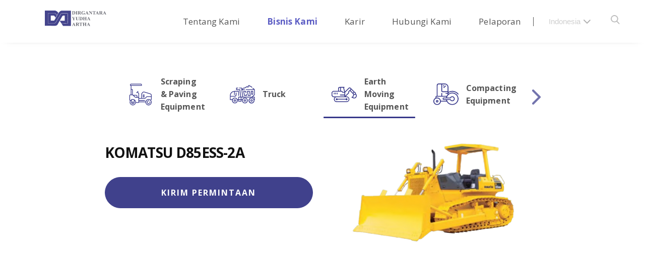

--- FILE ---
content_type: text/html; charset=UTF-8
request_url: https://dirgantara.co.id/komatsu-d85ess-2a
body_size: 2399
content:
<!DOCTYPE html>
<html lang="id">
    <head>
        <meta charset="utf-8">
        <meta http-equiv="X-UA-Compatible" content="IE=edge,chrome=1">
        
<title>DYA - Bulldozer</title>
<meta name="title" content="DYA - Bulldozer">
<meta name="description" content="bulldozer">
<meta name="keywords" content="Bulldozer PT. Dirgantara Yudha Artha">
<meta name="url" content="https://dirgantara.co.id/komatsu-d85ess-2a">
<meta name="image" content="https://dirgantara.co.id/cfind/source/images/favicon.ico">
<meta name="fb::app_id" content="">
<meta name="article:author" content="">

<meta name="og:type" content="website">
<meta name="og:title" content="DYA - Bulldozer">
<meta name="og:description" content="bulldozer">
<meta name="og:url" content="https://dirgantara.co.id/komatsu-d85ess-2a">
<meta name="og:image" content="https://dirgantara.co.id/cfind/source/images/favicon.ico">
<meta name="og:author" content="">

<meta name="twitter:card" content="summary">
<meta name="twitter:title" content="DYA - Bulldozer">
<meta name="twitter:description" content="bulldozer">
<meta name="twitter:twitter-id" content="">
<meta name="twitter:image" content="https://dirgantara.co.id/cfind/source/images/favicon.ico">
<script></script>
<script></script>
<script></script>
<link rel="icon" href="https://dirgantara.co.id/cfind/source/images/favicon.ico">
<link rel="canonical" href="https://dirgantara.co.id/komatsu-d85ess-2a" />

        <meta name="viewport" content="width=device-width, initial-scale=1.0, minimum-scale=1.0, maximum-scale=1.0, user-scalable=no"/>

        <!--Style-->
        <!--build:css css/styles.min.css--> 
        
        <link rel="stylesheet" href="https://dirgantara.co.id/frontend/optimized/css/styles.min.css">
        <!--endbuild-->


        
        <!--js-->
        <!--build:js js/main.min.js -->
       

        <script type="text/javascript" src="https://dirgantara.co.id/frontend/optimized/js/main.min.js"></script>
        <!--endbuild-->
        <script>
            $( document ).ready(function(){
                $("table").wrap("<div class=table-middle></div>");
            })
        </script>

    </head>
    <body>
        
        <script></script>
        <!-- header -->
        <header class="nobanner">
            <div class="wrapper">
                <div class="logo">
                    <a href="https://dirgantara.co.id"><img src="https://dirgantara.co.id/cfind/source/images/dya_logo.svg" alt=""></a>
                </div>
                <div class="right-header">
                    <nav>
                        <ul>

                                                                                                <li class="have-child">
                                                                                <a href="https://dirgantara.co.id/siapa-kami"  >Tentang Kami</a>
                                                                                <ul>
                                                                                        <li><a href="https://dirgantara.co.id/siapa-kami"  >Siapa Kami</a></li>
                                                                                        <li><a href="https://dirgantara.co.id/mengapa-kami"  >Mengapa Kami</a></li>
                                                                                        <li><a href="https://dirgantara.co.id/visi-misi"  >Visi &amp; Misi</a></li>
                                                                                        <li><a href="https://dirgantara.co.id/penghargaan-sertifikasi"  >Penghargaan &amp; Sertifikasi</a></li>
                                                                                        <li><a href="https://dirgantara.co.id/kebijakan-perusahaan"  >Kebijakan Perusahaan</a></li>
                                                                                    </ul>
                                    </li>
                                                                                                                                <li class="have-child">
                                                                                <a href="https://dirgantara.co.id/konstruksi-in"  class=active>Bisnis Kami</a>
                                                                                <ul>
                                                                                        <li><a href="https://dirgantara.co.id/konstruksi-in"  >Konstruksi</a></li>
                                                                                        <li><a href="https://dirgantara.co.id/pabrik-aspal"  >Pabrik Aspal</a></li>
                                                                                        <li><a href="https://dirgantara.co.id/pabrik-beton"  >Pabrik Beton</a></li>
                                                                                        <li><a href="https://dirgantara.co.id/rental-alat-berat"  class=active>Rental Alat Berat</a></li>
                                                                                        <li><a href="https://dirgantara.co.id/pertambangan"  >Pertambangan</a></li>
                                                                                    </ul>
                                    </li>
                                                                                             
                                <li><a href="https://dirgantara.co.id/karir"  >Karir</a></li>
                                                                                             
                                <li><a href="https://dirgantara.co.id/hubungi-kami"  >Hubungi Kami</a></li>
                                                                                             
                                <li><a href="https://dirgantara.co.id/pelaporan"  >Pelaporan</a></li>
                                                                                    </ul>
                    </nav>
                    <div class="wrap-small">
                        <div class="box-lang">
                            <div class="language">
                                <select name="" id="" onchange="this.options[this.selectedIndex].value && (window.location = this.options[this.selectedIndex].value);">
                                                                            <option value="https://dirgantara.co.id/komatsu-d85ess-2a"  selected="selected" >Indonesia</option>
                                                                            <option value="https://dirgantara.co.id/komatsu-d85ess-2a-en" >English</option>
                                                                    </select>
                            </div>
                        </div>
                        <div class="box-search">
                            <div class="ic-search"><img src="https://dirgantara.co.id/frontend/images/material/ic-search.svg" alt=""></div>
                            <div class="ic-search floating"><img src="https://dirgantara.co.id/frontend/images/material/ic-search-gry.svg" alt=""></div>
                                <div class="input-search">
                                    <form method="get" action="https://dirgantara.co.id/id/search">
                                        <input type="text" name="q" placeholder="Search Here" value="">
                                    </form>
                                </div>
                        </div>
                    </div>
                </div>
                <div class="burgermenu">
                    <span></span>
                    <span></span>
                    <span></span>
                </div>
            </div>
            <div class="overlay"></div>    
        </header>
        <!-- end of header -->
<section class="content padding-topmore">
	<span class="img-absolute-2"><img src="https://dirgantara.co.id/frontend/images/content/img-absolute-2-trim.svg" alt=""></span>
	<div class="wrapper">
		<div class="slider-category">
						<a href="https://dirgantara.co.id/rental-alat-berat?category_id=7" class="list-slider">
				<figure><img src="https://dirgantara.co.id/cfind/source/images/heavy-equipment/road_maintenance.svg" alt=""></figure>
				<span>Scraping &amp; Paving Equipment</span>
            </a>
            			<a href="https://dirgantara.co.id/rental-alat-berat?category_id=1" class="list-slider">
				<figure><img src="https://dirgantara.co.id/cfind/source/images/heavy-equipment/icon-small-1.svg" alt="Image 1 id"></figure>
				<span>Truck</span>
            </a>
            			<a href="https://dirgantara.co.id/rental-alat-berat?category_id=6" class="list-slider active">
				<figure><img src="https://dirgantara.co.id/cfind/source/images/heavy-equipment/earth_moving.svg" alt=""></figure>
				<span>Earth Moving Equipment</span>
            </a>
            			<a href="https://dirgantara.co.id/rental-alat-berat?category_id=4" class="list-slider">
				<figure><img src="https://dirgantara.co.id/cfind/source/images/heavy-equipment/icon-small-3.svg" alt=""></figure>
				<span>Compacting Equipment</span>
            </a>
            			<a href="https://dirgantara.co.id/rental-alat-berat?category_id=3" class="list-slider">
				<figure><img src="https://dirgantara.co.id/cfind/source/images/heavy-equipment/icon-small-2.svg" alt=""></figure>
				<span>Light Equipment</span>
            </a>
            		</div>
		<div class="wrap-detail-category text-wrapper">
			<div class="row justify-spacebetween">
				<div class="column column-49 left-box">
					<h4>KOMATSU D85ESS-2A</h4>
					<p></p>
					<div class="spek">
						<div class="row" style="display:none">
							<div class="column column-30">
								<p>Tipe</p>
							</div>
							<div class="column column-70">
								<p><b>Earth Moving Equipment</b></p>
							</div>
						</div>
						<div class="row" style="display:none">
							<div class="column column-30">
								<p>Merk</p>
							</div>
							<div class="column column-70">
								<p><b>KOMATSU</b></p>
							</div>
						</div>
						<div class="row" style="display:none">
							<div class="column column-30">
								<p>SMU/H</p>
							</div>
							<div class="column column-70">
								<p><b>-</b></p>
							</div>
						</div>
						<div class="row" style="display:none">
							<div class="column column-30">
								<p>Tahun</p>
							</div>
							<div class="column column-70">
								<p><b>2020</b></p>
							</div>
						</div>
						<a href="https://linktr.ee/DYARENTAL" class="button">KIRIM PERMINTAAN</a>
					</div>
				</div>
				<div class="column column-49 right-box">
                                        <figure><img src="https://dirgantara.co.id/cfind/source/thumb/images/heavy-equipment-temp/bulldozer/cover_w_h252_d85ess-2a-new.png" alt=""></figure>
                    				</div>
			</div>
        </div>
	</div>
	<div class="accordion bg-gry">
		<div class="wrapper">
			<div class="wrap-accordion text-wrapper">
                                                                                                                            			</div>
		</div>
	</div>
	
	<div class="wrapper">
		<div class="other-produk text-wrapper">
					
			<h6>Kendaraan Lainnya</h6>
			<div class="slider-other-produk">
								
					<a href="https://dirgantara.co.id/liebherr-pr734-4" class="list">
												<figure><img src="https://dirgantara.co.id/cfind/source/thumb/images/heavy-equipment-temp/bulldozer/cover_w_h141_pr734.png" alt=""></figure>
												<div class="text">
							<p>LIEBHERR PR734-4</p>
							<b style="display:none">LIEBHERR</b>
						</div>
					</a>
								
					<a href="https://dirgantara.co.id/caterpillar-d6rxl" class="list">
												<figure><img src="https://dirgantara.co.id/cfind/source/thumb/images/heavy-equipment-temp/bulldozer/cover_w_h141_d6r.png" alt=""></figure>
												<div class="text">
							<p>CATERPILLAR D6RXL</p>
							<b style="display:none">CATERPILLAR</b>
						</div>
					</a>
								
					<a href="https://dirgantara.co.id/komatsu-d85ess-2" class="list">
												<figure><img src="https://dirgantara.co.id/cfind/source/thumb/images/heavy-equipment-temp/bulldozer/cover_w_h141_85ess.png" alt=""></figure>
												<div class="text">
							<p>KOMATSU D85ESS-2</p>
							<b style="display:none">KOMATSU</b>
						</div>
					</a>
							</div>
					
		</div>
		<hr>
		<a href="https://dirgantara.co.id/rental-alat-berat?category_id=6&type_id=36" class="link-back">Kembali</a>
	</div>
	
		
</section>



<!--Footer -->
        <footer>
        	<div class="center-footer">
	        	<div class="wrapper">
	        		<div class="row justify-spacebetween">
	        			<div class="column column-25">
	        				<h6>Kantor Pusat</h6>
	        				<p>Jl.Surapati No.5 Bandung 40132, Jawa Barat, Indonesia</p>

<p><span>Phone : <a href="tel:+62222534526">+62 22 253 4360</a></span> <span>Fax : <a href="">+62 22 253 4526</a></span></p>
	        			</div>
	        			<div class="column column-25">
	        				<h6>Kantor Cabang</h6>
	        				<p>MT. Haryono Square Lt. I Unit 101 Jl. Otto Iskandardinata Raya No. 390 Jakarta 13330, Jakarta Timur, Indonesia</p>

<p><span>Phone : <a href="tel:+62222534526">+62 21&nbsp;2906</a><a href=""> 7207</a>&nbsp;</span><span>Fax : <a href="">+62 21&nbsp;2906 7208</a></span></p>
	        			</div>
	        			<div class="column column-12 navigasi">
							<h6>Lainnya</h6>
															<a href="https://dirgantara.co.id/karir">Karir</a>
															<a href="https://dirgantara.co.id/kebijakan-privasi">Kebijakan Privasi</a>
															<a href="https://dirgantara.co.id/syarat-ketentuan">Syarat &amp; Ketentuan</a>
															<a href="https://dirgantara.co.id/sitemap-id">Sitemap</a>
								        			</div>
	        			<div class="column column-25 images-footer">
	        				<div class="row row-wrap row-center">
																<div class="column column-50"><img src="https://dirgantara.co.id/cfind/source/images/home/logo-foot-1.png" alt="footer Image Content 1 ID"></div>
																<div class="column column-50"><img src="https://dirgantara.co.id/cfind/source/images/home/logo-foot-2.png" alt="footer Image Content 2 ID"></div>
																<div class="column column-50"><img src="https://dirgantara.co.id/cfind/source/images/home/logo-foot-3.png" alt="footer Image Content 3 ID"></div>
																<div class="column column-50"><img src="https://dirgantara.co.id/cfind/source/thumb/images/home/cover_w_h45_logo-iso-9001_dirgantara-yudha-artha.png" alt=""></div>
																<div class="column column-50"><img src="https://dirgantara.co.id/cfind/source/thumb/images/home/cover_w_h45_logo-iso-45001_dirgantara-yudha-artha.png" alt=""></div>
																<div class="column column-50"><img src="https://dirgantara.co.id/cfind/source/thumb/images/home/cover_w_h45_logo-iso-14001_dirgantara-yudha-artha.png" alt=""></div>
									        				</div>
	        			</div>
	        		</div>
	        	</div>
        	</div>
        	<div class="bottom-footer">
        		<div class="wrapper">
					<small>© Hak Cipta 2026 Dirgantara Yudha Artha Group. site by Site by <a href="https://www.webarq.com/" target="_blank">WEBARQ</a></small>
				</div>
        	</div>
        </footer>
        <!--end of Footer -->
    </body>
</html>

--- FILE ---
content_type: text/css
request_url: https://dirgantara.co.id/frontend/optimized/css/styles.min.css
body_size: 14254
content:
@import url(https://fonts.googleapis.com/css?family=Open+Sans:400,300,600,700,800);a,abbr,acronym,address,applet,b,big,blockquote,body,caption,center,cite,code,dd,del,dfn,div,dl,dt,em,fieldset,font,form,h1,h2,h3,h4,h5,h6,html,i,iframe,img,ins,kbd,label,legend,li,object,ol,p,pre,q,s,samp,small,span,strike,strong,table,tbody,td,tfoot,th,thead,tr,tt,u,ul,var{margin:0;padding:0;border:0;outline:0;vertical-align:baseline;background:transparent}body{line-height:1}textarea{overflow:auto;margin:0}input{border:0 solid #fff;margin:0;padding:0}ol,ul{list-style:none}blockquote,q{quotes:none}blockquote:after,blockquote:before,q:after,q:before{content:"";content:none}:focus{outline:0}ins{text-decoration:none}table{border-collapse:collapse}a{color:#29308e;outline:none}a:hover{cursor:pointer;color:#333}p{margin:1px 0 15px;line-height:20px}input,select,textarea{font-size:12px;font-family:arial,tahoma,times new roman;border:none;border:1px solid #d8d8d8;padding:4px;margin:0;color:#666}strong{font-weight:700}em{font-style:italic}del{text-decoration:line-through}th{font-weight:400}.left{float:left}.left,.right{display:inline}.right{float:right}.italic{font-style:italic}.bold{font-weight:700}.clear{clear:both;padding:0;margin:0}.after_clear:after,.before_clear:before{content:"";display:block;clear:both}h1,h2,h3,h4,h5,h6{font-weight:400}h1{font-size:32px}h2{font-size:28px}h3{font-size:24px;font-size:18px}h5{font-size:16px}h6{font-size:14px}.select2-container{box-sizing:border-box;display:inline-block;margin:0;position:relative;vertical-align:middle}.select2-container .select2-selection--single{box-sizing:border-box;cursor:pointer;display:block;height:28px;user-select:none;-webkit-user-select:none}.select2-container .select2-selection--single .select2-selection__rendered{display:block;padding-left:8px;padding-right:20px;overflow:hidden;text-overflow:ellipsis;white-space:nowrap}.select2-container .select2-selection--single .select2-selection__clear{position:relative}.select2-container[dir=rtl] .select2-selection--single .select2-selection__rendered{padding-right:8px;padding-left:20px}.select2-container .select2-selection--multiple{box-sizing:border-box;cursor:pointer;display:block;min-height:32px;user-select:none;-webkit-user-select:none}.select2-container .select2-selection--multiple .select2-selection__rendered{display:inline-block;overflow:hidden;padding-left:8px;text-overflow:ellipsis;white-space:nowrap}.select2-container .select2-search--inline{float:left}.select2-container .select2-search--inline .select2-search__field{box-sizing:border-box;border:none;font-size:100%;margin-top:5px;padding:0}.select2-container .select2-search--inline .select2-search__field::-webkit-search-cancel-button{-webkit-appearance:none}.select2-dropdown{background-color:#fff;border:1px solid #aaa;border-radius:4px;box-sizing:border-box;display:block;position:absolute;left:-100000px;width:100%;z-index:1051}.select2-results{display:block}.select2-results__options{list-style:none;margin:0;padding:0}.select2-results__option{padding:6px;user-select:none;-webkit-user-select:none}.select2-results__option[aria-selected]{cursor:pointer}.select2-container--open .select2-dropdown{left:0}.select2-container--open .select2-dropdown--above{border-bottom:none;border-bottom-left-radius:0;border-bottom-right-radius:0}.select2-container--open .select2-dropdown--below{border-top:none;border-top-left-radius:0;border-top-right-radius:0}.select2-search--dropdown{display:block;padding:4px}.select2-search--dropdown .select2-search__field{padding:4px;width:100%;box-sizing:border-box}.select2-search--dropdown .select2-search__field::-webkit-search-cancel-button{-webkit-appearance:none}.select2-search--dropdown.select2-search--hide{display:none}.select2-close-mask{border:0;margin:0;padding:0;display:block;position:fixed;left:0;top:0;min-height:100%;min-width:100%;height:auto;width:auto;opacity:0;z-index:99;background-color:#fff;filter:alpha(opacity=0)}.select2-hidden-accessible{border:0!important;clip:rect(0 0 0 0)!important;height:1px!important;margin:-1px!important;overflow:hidden!important;padding:0!important;position:absolute!important;width:1px!important}.select2-container--default .select2-selection--single{background-color:#fff;border:1px solid #aaa;border-radius:4px}.select2-container--default .select2-selection--single .select2-selection__rendered{color:#444;line-height:28px}.select2-container--default .select2-selection--single .select2-selection__clear{cursor:pointer;float:right;font-weight:700}.select2-container--default .select2-selection--single .select2-selection__placeholder{color:#999}.select2-container--default .select2-selection--single .select2-selection__arrow{height:26px;position:absolute;top:1px;right:1px;width:20px}.select2-container--default .select2-selection--single .select2-selection__arrow b{border-color:#888 transparent transparent;border-style:solid;border-width:5px 4px 0;height:0;left:50%;margin-left:-4px;margin-top:-2px;position:absolute;top:50%;width:0}.select2-container--default[dir=rtl] .select2-selection--single .select2-selection__clear{float:left}.select2-container--default[dir=rtl] .select2-selection--single .select2-selection__arrow{left:1px;right:auto}.select2-container--default.select2-container--disabled .select2-selection--single{background-color:#eee;cursor:default}.select2-container--default.select2-container--disabled .select2-selection--single .select2-selection__clear{display:none}.select2-container--default.select2-container--open .select2-selection--single .select2-selection__arrow b{border-color:transparent transparent #888;border-width:0 4px 5px}.select2-container--default .select2-selection--multiple{background-color:#fff;border:1px solid #aaa;border-radius:4px;cursor:text}.select2-container--default .select2-selection--multiple .select2-selection__rendered{box-sizing:border-box;list-style:none;margin:0;padding:0 5px;width:100%}.select2-container--default .select2-selection--multiple .select2-selection__rendered li{list-style:none}.select2-container--default .select2-selection--multiple .select2-selection__placeholder{color:#999;margin-top:5px;float:left}.select2-container--default .select2-selection--multiple .select2-selection__clear{cursor:pointer;float:right;font-weight:700;margin-top:5px;margin-right:10px}.select2-container--default .select2-selection--multiple .select2-selection__choice{background-color:#e4e4e4;border:1px solid #aaa;border-radius:4px;cursor:default;float:left;margin-right:5px;margin-top:5px;padding:0 5px}.select2-container--default .select2-selection--multiple .select2-selection__choice__remove{color:#999;cursor:pointer;display:inline-block;font-weight:700;margin-right:2px}.select2-container--default .select2-selection--multiple .select2-selection__choice__remove:hover{color:#333}.select2-container--default[dir=rtl] .select2-selection--multiple .select2-search--inline,.select2-container--default[dir=rtl] .select2-selection--multiple .select2-selection__choice,.select2-container--default[dir=rtl] .select2-selection--multiple .select2-selection__placeholder{float:right}.select2-container--default[dir=rtl] .select2-selection--multiple .select2-selection__choice{margin-left:5px;margin-right:auto}.select2-container--default[dir=rtl] .select2-selection--multiple .select2-selection__choice__remove{margin-left:2px;margin-right:auto}.select2-container--default.select2-container--focus .select2-selection--multiple{border:1px solid #000;outline:0}.select2-container--default.select2-container--disabled .select2-selection--multiple{background-color:#eee;cursor:default}.select2-container--default.select2-container--disabled .select2-selection__choice__remove{display:none}.select2-container--default.select2-container--open.select2-container--above .select2-selection--multiple,.select2-container--default.select2-container--open.select2-container--above .select2-selection--single{border-top-left-radius:0;border-top-right-radius:0}.select2-container--default.select2-container--open.select2-container--below .select2-selection--multiple,.select2-container--default.select2-container--open.select2-container--below .select2-selection--single{border-bottom-left-radius:0;border-bottom-right-radius:0}.select2-container--default .select2-search--dropdown .select2-search__field{border:1px solid #aaa}.select2-container--default .select2-search--inline .select2-search__field{background:transparent;border:none;outline:0;box-shadow:none;-webkit-appearance:textfield}.select2-container--default .select2-results>.select2-results__options{max-height:200px;overflow-y:auto}.select2-container--default .select2-results__option[role=group]{padding:0}.select2-container--default .select2-results__option[aria-disabled=true]{color:#999}.select2-container--default .select2-results__option[aria-selected=true]{background-color:#ddd}.select2-container--default .select2-results__option .select2-results__option{padding-left:1em}.select2-container--default .select2-results__option .select2-results__option .select2-results__group{padding-left:0}.select2-container--default .select2-results__option .select2-results__option .select2-results__option{margin-left:-1em;padding-left:2em}.select2-container--default .select2-results__option .select2-results__option .select2-results__option .select2-results__option{margin-left:-2em;padding-left:3em}.select2-container--default .select2-results__option .select2-results__option .select2-results__option .select2-results__option .select2-results__option{margin-left:-3em;padding-left:4em}.select2-container--default .select2-results__option .select2-results__option .select2-results__option .select2-results__option .select2-results__option .select2-results__option{margin-left:-4em;padding-left:5em}.select2-container--default .select2-results__option .select2-results__option .select2-results__option .select2-results__option .select2-results__option .select2-results__option .select2-results__option{margin-left:-5em;padding-left:6em}.select2-container--default .select2-results__option--highlighted[aria-selected]{background-color:#5897fb;color:#fff}.select2-container--default .select2-results__group{cursor:default;display:block;padding:6px}.select2-container--classic .select2-selection--single{background-color:#f7f7f7;border:1px solid #aaa;border-radius:4px;outline:0;background-image:linear-gradient(180deg,#fff 50%,#eee);background-repeat:repeat-x;filter:progid:DXImageTransform.Microsoft.gradient(startColorstr="#FFFFFFFF",endColorstr="#FFEEEEEE",GradientType=0)}.select2-container--classic .select2-selection--single:focus{border:1px solid #5897fb}.select2-container--classic .select2-selection--single .select2-selection__rendered{color:#444;line-height:28px}.select2-container--classic .select2-selection--single .select2-selection__clear{cursor:pointer;float:right;font-weight:700;margin-right:10px}.select2-container--classic .select2-selection--single .select2-selection__placeholder{color:#999}.select2-container--classic .select2-selection--single .select2-selection__arrow{background-color:#ddd;border:none;border-left:1px solid #aaa;border-top-right-radius:4px;border-bottom-right-radius:4px;height:26px;position:absolute;top:1px;right:1px;width:20px;background-image:linear-gradient(180deg,#eee 50%,#ccc);background-repeat:repeat-x;filter:progid:DXImageTransform.Microsoft.gradient(startColorstr="#FFEEEEEE",endColorstr="#FFCCCCCC",GradientType=0)}.select2-container--classic .select2-selection--single .select2-selection__arrow b{border-color:#888 transparent transparent;border-style:solid;border-width:5px 4px 0;height:0;left:50%;margin-left:-4px;margin-top:-2px;position:absolute;top:50%;width:0}.select2-container--classic[dir=rtl] .select2-selection--single .select2-selection__clear{float:left}.select2-container--classic[dir=rtl] .select2-selection--single .select2-selection__arrow{border:none;border-right:1px solid #aaa;border-radius:0;border-top-left-radius:4px;border-bottom-left-radius:4px;left:1px;right:auto}.select2-container--classic.select2-container--open .select2-selection--single{border:1px solid #5897fb}.select2-container--classic.select2-container--open .select2-selection--single .select2-selection__arrow{background:transparent;border:none}.select2-container--classic.select2-container--open .select2-selection--single .select2-selection__arrow b{border-color:transparent transparent #888;border-width:0 4px 5px}.select2-container--classic.select2-container--open.select2-container--above .select2-selection--single{border-top:none;border-top-left-radius:0;border-top-right-radius:0;background-image:linear-gradient(180deg,#fff 0,#eee 50%);background-repeat:repeat-x;filter:progid:DXImageTransform.Microsoft.gradient(startColorstr="#FFFFFFFF",endColorstr="#FFEEEEEE",GradientType=0)}.select2-container--classic.select2-container--open.select2-container--below .select2-selection--single{border-bottom:none;border-bottom-left-radius:0;border-bottom-right-radius:0;background-image:linear-gradient(180deg,#eee 50%,#fff);background-repeat:repeat-x;filter:progid:DXImageTransform.Microsoft.gradient(startColorstr="#FFEEEEEE",endColorstr="#FFFFFFFF",GradientType=0)}.select2-container--classic .select2-selection--multiple{background-color:#fff;border:1px solid #aaa;border-radius:4px;cursor:text;outline:0}.select2-container--classic .select2-selection--multiple:focus{border:1px solid #5897fb}.select2-container--classic .select2-selection--multiple .select2-selection__rendered{list-style:none;margin:0;padding:0 5px}.select2-container--classic .select2-selection--multiple .select2-selection__clear{display:none}.select2-container--classic .select2-selection--multiple .select2-selection__choice{background-color:#e4e4e4;border:1px solid #aaa;border-radius:4px;cursor:default;float:left;margin-right:5px;margin-top:5px;padding:0 5px}.select2-container--classic .select2-selection--multiple .select2-selection__choice__remove{color:#888;cursor:pointer;display:inline-block;font-weight:700;margin-right:2px}.select2-container--classic .select2-selection--multiple .select2-selection__choice__remove:hover{color:#555}.select2-container--classic[dir=rtl] .select2-selection--multiple .select2-selection__choice{float:right;margin-left:5px;margin-right:auto}.select2-container--classic[dir=rtl] .select2-selection--multiple .select2-selection__choice__remove{margin-left:2px;margin-right:auto}.select2-container--classic.select2-container--open .select2-selection--multiple{border:1px solid #5897fb}.select2-container--classic.select2-container--open.select2-container--above .select2-selection--multiple{border-top:none;border-top-left-radius:0;border-top-right-radius:0}.select2-container--classic.select2-container--open.select2-container--below .select2-selection--multiple{border-bottom:none;border-bottom-left-radius:0;border-bottom-right-radius:0}.select2-container--classic .select2-search--dropdown .select2-search__field{border:1px solid #aaa;outline:0}.select2-container--classic .select2-search--inline .select2-search__field{outline:0;box-shadow:none}.select2-container--classic .select2-dropdown{background-color:#fff;border:1px solid transparent}.select2-container--classic .select2-dropdown--above{border-bottom:none}.select2-container--classic .select2-dropdown--below{border-top:none}.select2-container--classic .select2-results>.select2-results__options{max-height:200px;overflow-y:auto}.select2-container--classic .select2-results__option[role=group]{padding:0}.select2-container--classic .select2-results__option[aria-disabled=true]{color:grey}.select2-container--classic .select2-results__option--highlighted[aria-selected]{background-color:#3875d7;color:#fff}.select2-container--classic .select2-results__group{cursor:default;display:block;padding:6px}.select2-container--classic.select2-container--open .select2-dropdown{border-color:#5897fb}.slick-slider{box-sizing:border-box;-webkit-user-select:none;-moz-user-select:none;-ms-user-select:none;user-select:none;-webkit-touch-callout:none;-khtml-user-select:none;-ms-touch-action:pan-y;touch-action:pan-y;-webkit-tap-highlight-color:transparent}.slick-list,.slick-slider{position:relative;display:block}.slick-list{overflow:hidden;margin:0;padding:0}.slick-list:focus{outline:none}.slick-list.dragging{cursor:pointer;cursor:hand}.slick-slider .slick-list,.slick-slider .slick-track{transform:translateZ(0)}.slick-track{position:relative;top:0;left:0;display:block;margin-left:auto;margin-right:auto}.slick-track:after,.slick-track:before{display:table;content:""}.slick-track:after{clear:both}.slick-loading .slick-track{visibility:hidden}.slick-slide{display:none;float:left;height:100%;min-height:1px}[dir=rtl] .slick-slide{float:right}.slick-slide img{display:block}.slick-slide.slick-loading img{display:none}.slick-slide.dragging img{pointer-events:none}.slick-initialized .slick-slide{display:block}.slick-loading .slick-slide{visibility:hidden}.slick-vertical .slick-slide{display:block;height:auto;border:1px solid transparent}.slick-arrow.slick-hidden{display:none}
/*!
 * Milligram-scss v1.3.0
 * https://milligram.github.io
 *
 * Copyright (c) 2017 CJ Patoilo
 * Licensed under the MIT license
 */
/*!
 * Milligram-scss v1.3.0
 * https://milligram.github.io
 *
 * Copyright (c) 2017 CJ Patoilo
 * Licensed under the MIT license
 */
/*!
 * Milligram-scss v1.3.0
 * https://milligram.github.io
 *
 * Copyright (c) 2017 CJ Patoilo
 * Licensed under the MIT license
 */*,:after,:before{box-sizing:inherit}html{box-sizing:border-box;font-size:62.5%}body{color:#555;font-family:Open Sans,sans-serif;font-size:1.6em;font-weight:300;letter-spacing:.01em;line-height:1.6}

/*!
 * Milligram-scss v1.3.0
 * https://milligram.github.io
 *
 * Copyright (c) 2017 CJ Patoilo
 * Licensed under the MIT license
 */blockquote{border-left:.3rem solid #53d02d;margin-left:0;margin-right:0;padding:1rem 1.5rem}blockquote :last-child{margin-bottom:0}

/*!
 * Milligram-scss v1.3.0
 * https://milligram.github.io
 *
 * Copyright (c) 2017 CJ Patoilo
 * Licensed under the MIT license
 */.button,button,input[type=button],input[type=reset],input[type=submit]{background-color:#40418c;border:.1rem solid #40418c;border-radius:.4rem;color:#fff;cursor:pointer;display:inline-block;font-size:1.6rem;font-weight:700;letter-spacing:.2rem;line-height:6rem;padding:0 4rem;text-align:center;text-decoration:none;text-transform:uppercase;white-space:nowrap;border-radius:60px;transition:all .2s ease-out;-moz-appearance:none;-webkit-appearance:none}.button:focus,.button:hover,button:focus,button:hover,input[type=button]:focus,input[type=button]:hover,input[type=reset]:focus,input[type=reset]:hover,input[type=submit]:focus,input[type=submit]:hover{background-color:#1a1b60;border-color:#1a1b60;color:#fff;outline:0}.button[disabled],button[disabled],input[type=button][disabled],input[type=reset][disabled],input[type=submit][disabled]{cursor:default;opacity:.5}.button[disabled]:focus,.button[disabled]:hover,button[disabled]:focus,button[disabled]:hover,input[type=button][disabled]:focus,input[type=button][disabled]:hover,input[type=reset][disabled]:focus,input[type=reset][disabled]:hover,input[type=submit][disabled]:focus,input[type=submit][disabled]:hover{background-color:#38398b;border-color:#38398b}.button.button-outline,button.button-outline,input[type=button].button-outline,input[type=reset].button-outline,input[type=submit].button-outline{background-color:transparent;color:#38398b}.button.button-outline:focus,.button.button-outline:hover,button.button-outline:focus,button.button-outline:hover,input[type=button].button-outline:focus,input[type=button].button-outline:hover,input[type=reset].button-outline:focus,input[type=reset].button-outline:hover,input[type=submit].button-outline:focus,input[type=submit].button-outline:hover{background-color:transparent;border-color:#5c5dc4;color:#5c5dc4}.button.button-outline[disabled]:focus,.button.button-outline[disabled]:hover,button.button-outline[disabled]:focus,button.button-outline[disabled]:hover,input[type=button].button-outline[disabled]:focus,input[type=button].button-outline[disabled]:hover,input[type=reset].button-outline[disabled]:focus,input[type=reset].button-outline[disabled]:hover,input[type=submit].button-outline[disabled]:focus,input[type=submit].button-outline[disabled]:hover{border-color:inherit;color:#38398b}.button.button-clear,button.button-clear,input[type=button].button-clear,input[type=reset].button-clear,input[type=submit].button-clear{background-color:transparent;border-color:transparent;color:#38398b;text-decoration:underline;padding:0;letter-spacing:0;font-weight:700;border-radius:0;border:none;line-height:1}.button.button-clear:focus,.button.button-clear:hover,button.button-clear:focus,button.button-clear:hover,input[type=button].button-clear:focus,input[type=button].button-clear:hover,input[type=reset].button-clear:focus,input[type=reset].button-clear:hover,input[type=submit].button-clear:focus,input[type=submit].button-clear:hover{background-color:transparent;border-color:transparent;color:#5c5dc4}.button.button-clear[disabled]:focus,.button.button-clear[disabled]:hover,button.button-clear[disabled]:focus,button.button-clear[disabled]:hover,input[type=button].button-clear[disabled]:focus,input[type=button].button-clear[disabled]:hover,input[type=reset].button-clear[disabled]:focus,input[type=reset].button-clear[disabled]:hover,input[type=submit].button-clear[disabled]:focus,input[type=submit].button-clear[disabled]:hover{color:#38398b}

/*!
 * Milligram-scss v1.3.0
 * https://milligram.github.io
 *
 * Copyright (c) 2017 CJ Patoilo
 * Licensed under the MIT license
 */code{border-radius:.4rem;font-size:86%;margin:0 .2rem;padding:.2rem .5rem;white-space:nowrap}code,pre{background:#4cb92b}pre{border-left:.3rem solid #38398b;overflow-y:hidden}pre>code{border-radius:0;display:block;padding:1rem 1.5rem;white-space:pre}

/*!
 * Milligram-scss v1.3.0
 * https://milligram.github.io
 *
 * Copyright (c) 2017 CJ Patoilo
 * Licensed under the MIT license
 */hr{border:0;border-top:.1rem solid #eaeaea;margin:4rem 0}

/*!
 * Milligram-scss v1.3.0
 * https://milligram.github.io
 *
 * Copyright (c) 2017 CJ Patoilo
 * Licensed under the MIT license
 */input[type=email],input[type=number],input[type=password],input[type=search],input[type=tel],input[type=text],input[type=url],select,textarea{appearance:none;background-color:transparent;border-radius:1rem;border:1px solid #e3e3e3;box-shadow:none;box-sizing:inherit;height:auto;padding:40px 30px 15px;width:100%;font-size:1.6rem;color:#333;-moz-appearance:none;-webkit-appearance:none}input[type=email]:focus,input[type=number]:focus,input[type=password]:focus,input[type=search]:focus,input[type=tel]:focus,input[type=text]:focus,input[type=url]:focus,select:focus,textarea:focus{border-color:#38398b;outline:0}select{background:url(../images/material/arr-down-gry.svg) no-repeat 98%;-webkit-appearance:none}textarea{min-height:20rem;resize:none;padding-top:35px}label,legend{display:block;font-size:1.6rem;font-weight:700;margin-bottom:.5rem}fieldset{border-width:0;padding:0}input[type=number]{-webkit-appearance:none;-moz-appearance:textfield}input::-webkit-inner-spin-button,input::-webkit-outer-spin-button{-webkit-appearance:none;-moz-appearance:textfield}input[type=checkbox],input[type=radio]{display:inline}.label-inline{display:inline-block;font-weight:400;margin-left:.5rem}.form-middle .input{position:relative;height:100%;padding-bottom:30px}.form-middle .input label{position:absolute;top:15px;left:30px;font-size:13px;font-weight:700;text-transform:uppercase;margin-bottom:0;background:transparent;color:#555}.form-middle .input.act label{color:#38398b}.form-middle .input.file .input-file{width:100%!important;height:auto!important;padding:40px 30px 15px;border:1px solid #e3e3e3;box-sizing:border-box;border-radius:10px;background:url(../images/material/ic-upload.png) no-repeat 95% 65%}.form-middle .input.file .input-file input[type=file]{width:100%!important;height:100%!important}.form-middle .input.file .input-file span{font-size:16px;color:#999}.form-middle input[type=submit]{display:block;width:100%}.form-middle ::-webkit-input-placeholder{color:#a3a3a3;font-weight:400}.form-middle :-moz-placeholder,.form-middle ::-moz-placeholder{color:#a3a3a3;font-weight:400}.form-middle :-ms-input-placeholder{color:#a3a3a3;font-weight:400}.form-middle .row .column{margin-bottom:15px}.row .column{position:relative}.error{position:absolute;bottom:0;left:10px;color:red;display:block;font-size:14px;font-style:italic;margin:10px 0 0}.mt-50{margin-top:50px}.container{margin:0 auto;max-width:112rem;padding:0 2rem;position:relative;width:100%}.row{display:flex;flex-direction:column;width:100%}.row,.row.row-no-padding,.row.row-no-padding>.column{padding:0}.row.row-wrap{flex-wrap:wrap}.row.row-top{align-items:flex-start}.row.row-bottom{align-items:flex-end}.row.row-center{align-items:center}.row.row-stretch{align-items:stretch}.row.row-baseline{align-items:baseline}.row.justify-spacebetween{justify-content:space-between}.row.justify-center{justify-content:center}.row .column{display:block;flex:1 1 auto;margin-left:0;max-width:100%;width:100%}.row .column.column-offset-1{margin-left:1%}.row .column.column-offset-2{margin-left:2%}.row .column.column-offset-3{margin-left:3%}.row .column.column-offset-4{margin-left:4%}.row .column.column-offset-5{margin-left:5%}.row .column.column-offset-6{margin-left:6%}.row .column.column-offset-7{margin-left:7%}.row .column.column-offset-8{margin-left:8%}.row .column.column-offset-9{margin-left:9%}.row .column.column-offset-10{margin-left:10%}.row .column.column-offset-11{margin-left:11%}.row .column.column-offset-12{margin-left:12%}.row .column.column-offset-13{margin-left:13%}.row .column.column-offset-14{margin-left:14%}.row .column.column-offset-15{margin-left:15%}.row .column.column-offset-16{margin-left:16%}.row .column.column-offset-17{margin-left:17%}.row .column.column-offset-18{margin-left:18%}.row .column.column-offset-19{margin-left:19%}.row .column.column-offset-20{margin-left:20%}.row .column.column-offset-21{margin-left:21%}.row .column.column-offset-22{margin-left:22%}.row .column.column-offset-23{margin-left:23%}.row .column.column-offset-24{margin-left:24%}.row .column.column-offset-25{margin-left:25%}.row .column.column-offset-26{margin-left:26%}.row .column.column-offset-27{margin-left:27%}.row .column.column-offset-28{margin-left:28%}.row .column.column-offset-29{margin-left:29%}.row .column.column-offset-30{margin-left:30%}.row .column.column-offset-31{margin-left:31%}.row .column.column-offset-32{margin-left:32%}.row .column.column-offset-33{margin-left:33%}.row .column.column-offset-34{margin-left:34%}.row .column.column-offset-35{margin-left:35%}.row .column.column-offset-36{margin-left:36%}.row .column.column-offset-37{margin-left:37%}.row .column.column-offset-38{margin-left:38%}.row .column.column-offset-39{margin-left:39%}.row .column.column-offset-40{margin-left:40%}.row .column.column-offset-41{margin-left:41%}.row .column.column-offset-42{margin-left:42%}.row .column.column-offset-43{margin-left:43%}.row .column.column-offset-44{margin-left:44%}.row .column.column-offset-45{margin-left:45%}.row .column.column-offset-46{margin-left:46%}.row .column.column-offset-47{margin-left:47%}.row .column.column-offset-48{margin-left:48%}.row .column.column-offset-49{margin-left:49%}.row .column.column-offset-50{margin-left:50%}.row .column.column-offset-51{margin-left:51%}.row .column.column-offset-52{margin-left:52%}.row .column.column-offset-53{margin-left:53%}.row .column.column-offset-54{margin-left:54%}.row .column.column-offset-55{margin-left:55%}.row .column.column-offset-56{margin-left:56%}.row .column.column-offset-57{margin-left:57%}.row .column.column-offset-58{margin-left:58%}.row .column.column-offset-59{margin-left:59%}.row .column.column-offset-60{margin-left:60%}.row .column.column-offset-61{margin-left:61%}.row .column.column-offset-62{margin-left:62%}.row .column.column-offset-63{margin-left:63%}.row .column.column-offset-64{margin-left:64%}.row .column.column-offset-65{margin-left:65%}.row .column.column-offset-66{margin-left:66%}.row .column.column-offset-67{margin-left:67%}.row .column.column-offset-68{margin-left:68%}.row .column.column-offset-69{margin-left:69%}.row .column.column-offset-70{margin-left:70%}.row .column.column-offset-71{margin-left:71%}.row .column.column-offset-72{margin-left:72%}.row .column.column-offset-73{margin-left:73%}.row .column.column-offset-74{margin-left:74%}.row .column.column-offset-75{margin-left:75%}.row .column.column-offset-76{margin-left:76%}.row .column.column-offset-77{margin-left:77%}.row .column.column-offset-78{margin-left:78%}.row .column.column-offset-79{margin-left:79%}.row .column.column-offset-80{margin-left:80%}.row .column.column-offset-81{margin-left:81%}.row .column.column-offset-82{margin-left:82%}.row .column.column-offset-83{margin-left:83%}.row .column.column-offset-84{margin-left:84%}.row .column.column-offset-85{margin-left:85%}.row .column.column-offset-86{margin-left:86%}.row .column.column-offset-87{margin-left:87%}.row .column.column-offset-88{margin-left:88%}.row .column.column-offset-89{margin-left:89%}.row .column.column-offset-90{margin-left:90%}.row .column.column-offset-91{margin-left:91%}.row .column.column-offset-92{margin-left:92%}.row .column.column-offset-93{margin-left:93%}.row .column.column-offset-94{margin-left:94%}.row .column.column-offset-95{margin-left:95%}.row .column.column-offset-96{margin-left:96%}.row .column.column-offset-97{margin-left:97%}.row .column.column-offset-98{margin-left:98%}.row .column.column-offset-99{margin-left:99%}.row .column.column-offset-100{margin-left:100%}.row .column.column-offset-33,.row .column.column-offset-34{margin-left:33.3333%}.row .column.column-offset-66,.row .column.column-offset-67{margin-left:66.6666%}.row .column.offset-left-auto{margin-left:auto}.row .column.column-1{flex:0 0 1%;max-width:1%}.row .column.column-2{flex:0 0 2%;max-width:2%}.row .column.column-3{flex:0 0 3%;max-width:3%}.row .column.column-4{flex:0 0 4%;max-width:4%}.row .column.column-5{flex:0 0 5%;max-width:5%}.row .column.column-6{flex:0 0 6%;max-width:6%}.row .column.column-7{flex:0 0 7%;max-width:7%}.row .column.column-8{flex:0 0 8%;max-width:8%}.row .column.column-9{flex:0 0 9%;max-width:9%}.row .column.column-10{flex:0 0 10%;max-width:10%}.row .column.column-11{flex:0 0 11%;max-width:11%}.row .column.column-12{flex:0 0 12%;max-width:12%}.row .column.column-13{flex:0 0 13%;max-width:13%}.row .column.column-14{flex:0 0 14%;max-width:14%}.row .column.column-15{flex:0 0 15%;max-width:15%}.row .column.column-16{flex:0 0 16%;max-width:16%}.row .column.column-17{flex:0 0 17%;max-width:17%}.row .column.column-18{flex:0 0 18%;max-width:18%}.row .column.column-19{flex:0 0 19%;max-width:19%}.row .column.column-20{flex:0 0 20%;max-width:20%}.row .column.column-21{flex:0 0 21%;max-width:21%}.row .column.column-22{flex:0 0 22%;max-width:22%}.row .column.column-23{flex:0 0 23%;max-width:23%}.row .column.column-24{flex:0 0 24%;max-width:24%}.row .column.column-25{flex:0 0 25%;max-width:25%}.row .column.column-26{flex:0 0 26%;max-width:26%}.row .column.column-27{flex:0 0 27%;max-width:27%}.row .column.column-28{flex:0 0 28%;max-width:28%}.row .column.column-29{flex:0 0 29%;max-width:29%}.row .column.column-30{flex:0 0 30%;max-width:30%}.row .column.column-31{flex:0 0 31%;max-width:31%}.row .column.column-32{flex:0 0 32%;max-width:32%}.row .column.column-35{flex:0 0 35%;max-width:35%}.row .column.column-36{flex:0 0 36%;max-width:36%}.row .column.column-37{flex:0 0 37%;max-width:37%}.row .column.column-38{flex:0 0 38%;max-width:38%}.row .column.column-39{flex:0 0 39%;max-width:39%}.row .column.column-40{flex:0 0 40%;max-width:40%}.row .column.column-41{flex:0 0 41%;max-width:41%}.row .column.column-42{flex:0 0 42%;max-width:42%}.row .column.column-43{flex:0 0 43%;max-width:43%}.row .column.column-44{flex:0 0 44%;max-width:44%}.row .column.column-45{flex:0 0 45%;max-width:45%}.row .column.column-46{flex:0 0 46%;max-width:46%}.row .column.column-47{flex:0 0 47%;max-width:47%}.row .column.column-48{flex:0 0 48%;max-width:48%}.row .column.column-49{flex:0 0 49%;max-width:49%}.row .column.column-50{flex:0 0 50%;max-width:50%}.row .column.column-51{flex:0 0 51%;max-width:51%}.row .column.column-52{flex:0 0 52%;max-width:52%}.row .column.column-53{flex:0 0 53%;max-width:53%}.row .column.column-54{flex:0 0 54%;max-width:54%}.row .column.column-55{flex:0 0 55%;max-width:55%}.row .column.column-56{flex:0 0 56%;max-width:56%}.row .column.column-57{flex:0 0 57%;max-width:57%}.row .column.column-58{flex:0 0 58%;max-width:58%}.row .column.column-59{flex:0 0 59%;max-width:59%}.row .column.column-60{flex:0 0 60%;max-width:60%}.row .column.column-61{flex:0 0 61%;max-width:61%}.row .column.column-62{flex:0 0 62%;max-width:62%}.row .column.column-63{flex:0 0 63%;max-width:63%}.row .column.column-64{flex:0 0 64%;max-width:64%}.row .column.column-65{flex:0 0 65%;max-width:65%}.row .column.column-68{flex:0 0 68%;max-width:68%}.row .column.column-69{flex:0 0 69%;max-width:69%}.row .column.column-70{flex:0 0 70%;max-width:70%}.row .column.column-71{flex:0 0 71%;max-width:71%}.row .column.column-72{flex:0 0 72%;max-width:72%}.row .column.column-73{flex:0 0 73%;max-width:73%}.row .column.column-74{flex:0 0 74%;max-width:74%}.row .column.column-75{flex:0 0 75%;max-width:75%}.row .column.column-76{flex:0 0 76%;max-width:76%}.row .column.column-77{flex:0 0 77%;max-width:77%}.row .column.column-78{flex:0 0 78%;max-width:78%}.row .column.column-79{flex:0 0 79%;max-width:79%}.row .column.column-80{flex:0 0 80%;max-width:80%}.row .column.column-81{flex:0 0 81%;max-width:81%}.row .column.column-82{flex:0 0 82%;max-width:82%}.row .column.column-83{flex:0 0 83%;max-width:83%}.row .column.column-84{flex:0 0 84%;max-width:84%}.row .column.column-85{flex:0 0 85%;max-width:85%}.row .column.column-86{flex:0 0 86%;max-width:86%}.row .column.column-87{flex:0 0 87%;max-width:87%}.row .column.column-88{flex:0 0 88%;max-width:88%}.row .column.column-89{flex:0 0 89%;max-width:89%}.row .column.column-90{flex:0 0 90%;max-width:90%}.row .column.column-91{flex:0 0 91%;max-width:91%}.row .column.column-92{flex:0 0 92%;max-width:92%}.row .column.column-93{flex:0 0 93%;max-width:93%}.row .column.column-94{flex:0 0 94%;max-width:94%}.row .column.column-95{flex:0 0 95%;max-width:95%}.row .column.column-96{flex:0 0 96%;max-width:96%}.row .column.column-97{flex:0 0 97%;max-width:97%}.row .column.column-98{flex:0 0 98%;max-width:98%}.row .column.column-99{flex:0 0 99%;max-width:99%}.row .column.column-100{flex:0 0 100%;max-width:100%}.row .column.column-33,.row .column.column-34{flex:0 0 33.3333%;max-width:33.3333%}.row .column.column-66,.row .column.column-67{flex:0 0 66.6666%;max-width:66.6666%}.row .column .column-top{align-self:flex-start}.row .column .column-bottom{align-self:flex-end}.row .column .column-center{align-self:center}@media (min-width:40rem){.row{flex-direction:row;margin-left:-1rem;width:calc(100% + 2rem)}.row .column{margin-bottom:inherit;padding:0 1rem}}

/*!
 * Milligram-scss v1.3.0
 * https://milligram.github.io
 *
 * Copyright (c) 2017 CJ Patoilo
 * Licensed under the MIT license
 */a{color:#38398b;text-decoration:none}a:focus,a:hover{color:#5c5dc4}

/*!
 * Milligram-scss v1.3.0
 * https://milligram.github.io
 *
 * Copyright (c) 2017 CJ Patoilo
 * Licensed under the MIT license
 */dl,ol,ul{list-style:none;margin-top:10px;padding-left:0}dl dl,dl ol,dl ul,ol dl,ol ol,ol ul,ul dl,ul ol,ul ul{font-size:90%;margin:1.5rem 0 1.5rem 3rem}ol{list-style:decimal inside}ul{list-style:disc inside}

/*!
 * Milligram-scss v1.3.0
 * https://milligram.github.io
 *
 * Copyright (c) 2017 CJ Patoilo
 * Licensed under the MIT license
 */.button,button,dd,dt,li{margin-bottom:1rem}fieldset,input,select,textarea{margin-bottom:0;height:100%}blockquote,dl,figure,form,ol,p,pre,table,ul{margin-bottom:2.5rem}

/*!
 * Milligram-scss v1.3.0
 * https://milligram.github.io
 *
 * Copyright (c) 2017 CJ Patoilo
 * Licensed under the MIT license
 */table{border-spacing:0;width:100%}td,th{border-bottom:.1rem solid #c6c6c6;padding:1.2rem 1.5rem;text-align:left}td:first-child,th:first-child{padding-left:0}td:last-child,th:last-child{padding-right:0}

/*!
 * Milligram-scss v1.3.0
 * https://milligram.github.io
 *
 * Copyright (c) 2017 CJ Patoilo
 * Licensed under the MIT license
 */b,strong{font-weight:700}p{margin-top:0}h1,h2,h3,h4,h5,h6{font-weight:300;letter-spacing:-.1rem;margin-bottom:2rem;margin-top:0}h1{font-size:5.7rem;line-height:1.2}h2{font-size:4rem;line-height:1.25}h3{font-size:3.3rem;line-height:1.3}h4{font-size:2.8rem;letter-spacing:-.08rem;line-height:1.35}h5{font-size:2.3rem;letter-spacing:-.05rem;line-height:1.5}h6{font-size:1.9rem;letter-spacing:0;line-height:1.4}

/*!
 * Milligram-scss v1.3.0
 * https://milligram.github.io
 *
 * Copyright (c) 2017 CJ Patoilo
 * Licensed under the MIT license
 */img{max-width:100%}figure{padding:0;margin:0}

/*!
 * Milligram-scss v1.3.0
 * https://milligram.github.io
 *
 * Copyright (c) 2017 CJ Patoilo
 * Licensed under the MIT license
 */.clearfix:after{clear:both;content:" ";display:table}.float-left{float:left}.float-right{float:right}header{z-index:99;height:85px;position:fixed}header,header:before{width:100%;top:0;right:0;left:0;transition:all .2s ease-out}header:before{content:"";position:absolute;bottom:0;height:0;background:#fff;z-index:-1}header .burgermenu{display:none}header.float,header.nobanner{box-shadow:0 0 15px -13px #000}header.float:before,header.nobanner:before{height:100%}header.float .right-header nav ul li a,header.nobanner .right-header nav ul li a{color:#555}header.float .right-header nav:after,header.nobanner .right-header nav:after{background:#555}header.float .right-header .box-search .ic-search,header.nobanner .right-header .box-search .ic-search{display:none}header.float .right-header .box-search .ic-search.floating,header.nobanner .right-header .box-search .ic-search.floating{display:block}header.float .right-header .box-search .input-search input,header.nobanner .right-header .box-search .input-search input{border-color:#999;color:#1f1f1f}header.float .right-header .box-search .input-search input:focus,header.nobanner .right-header .box-search .input-search input:focus{border-color:#666}header .wrapper{width:auto;margin:0 160px;height:100%;justify-content:space-between}header .logo,header .wrapper{display:flex;align-items:center}header .logo{padding:14px 39px;box-sizing:border-box;background:#fff;border-radius:0 0 20px 20px;align-self:flex-start;height:80px;justify-content:center;flex:0 0 200px;max-width:200px}header .right-header{display:flex;align-items:center;flex:0 0 auto;margin-left:auto}header .right-header nav{position:relative;margin-right:30px}header .right-header nav:after{content:"";width:1px;height:18px;background:hsla(0,0%,100%,.25);margin:auto 0;position:absolute;top:0;right:0;bottom:0}header .right-header nav ul{margin:0}header .right-header nav ul>li{display:inline-block;margin:0 25px;position:relative}header .right-header nav ul>li:hover a{color:#5c5dc4}header .right-header nav ul>li>a{color:#fff;font-size:1.7rem;font-weight:400;transition:all .2s ease-out}header .right-header nav ul>li>a.active{color:#5c5dc4;font-weight:700}header .right-header nav ul>li.have-child ul{position:absolute;top:100%;left:-60px;padding:60px 40px 20px;box-sizing:border-box;width:200px;margin:0;opacity:0;visibility:hidden;transition:all .2s ease-out}header .right-header nav ul>li.have-child ul:before{content:"";width:0;height:0;border-left:10px solid transparent;border-right:10px solid transparent;border-bottom:10px solid #fff;position:absolute;top:30px;left:0;right:0;z-index:2;margin:0 auto;box-shadow:0 0 20px -15px #000;-webkit-box-shadow:0 0 20px -15px #000;-moz-box-shadow:0 0 20px -15px #000;-ms-box-shadow:0 0 20px -15px #000;-o-box-shadow:0 0 20px -15px #000;transition:all .2s ease-out}header .right-header nav ul>li.have-child ul li{margin:0 0 15px;padding-bottom:0;display:block}header .right-header nav ul>li.have-child ul li:last-child{margin-bottom:0}header .right-header nav ul>li.have-child ul li a{color:#555;font-size:1.3rem;font-weight:400}header .right-header nav ul>li.have-child ul li a:hover{color:#38398b}header .right-header nav ul>li.have-child ul li a.active{font-weight:700;color:#38398b}header .right-header nav ul>li.have-child ul li a.active:hover{font-weight:700}header .right-header nav ul>li.have-child ul:after{content:"";position:absolute;top:40px;right:0;bottom:0;left:0;background:#fff;z-index:-1;box-shadow:0 0 18px -13px #000;border-radius:10px}header .right-header nav ul>li.have-child:hover ul{opacity:1;visibility:visible}header .right-header .box-lang{margin-right:40px;opacity:1;visibility:visible;transition:all .2s ease-out}header .right-header .box-lang .language select{border:none;margin:0;padding:0;color:#cecece;font-size:1.5rem;font-weight:300;height:auto;padding-right:20px;box-sizing:border-box;background:url(../images/material/arr-down-gry.svg) no-repeat 100%;-webkit-appearance:none}header .right-header .box-search{position:relative}header .right-header .box-search .ic-search{cursor:pointer;z-index:2;position:relative}header .right-header .box-search .ic-search.floating{display:none}header .right-header .box-search .input-search{position:absolute;top:-8px;right:30px;height:40px;width:0;z-index:1;overflow:hidden}header .right-header .box-search .input-search input{width:100%;height:100%;padding:10px;margin-bottom:0;color:#fff;font-size:13px}header .right-header .box-search .input-search input:focus{border-color:#fff}header .right-header .box-search .input-search ::-webkit-input-placeholder{font-style:italic;color:#ccc}header .right-header .box-search .input-search :-moz-placeholder,header .right-header .box-search .input-search ::-moz-placeholder{font-style:italic;color:#ccc}header .right-header .box-search .input-search :-ms-input-placeholder{font-style:italic;color:#ccc}header .right-header .wrap-small{display:flex;justify-content:space-between;align-items:center}header .right-header .wrap-small.open .box-lang{opacity:0;visibility:hidden}.nomargin{margin:0!important}.nomargin-bottom{margin-bottom:0!important}.nopadding{padding:0}.tag{background:#38398b;padding:0 15px 0 45px;line-height:45px;border-radius:45px;font-weight:700;text-transform:uppercase;position:relative;color:#fff}.tag.toll:before{background:url(../images/material/ic-toll-road.svg) no-repeat 50%;width:26px}.tag.mining:before,.tag.toll:before{content:"";position:absolute;top:0;bottom:0;left:7%;margin:auto 0;height:18px}.tag.mining:before{background:url(../images/material/ic-mining.svg) no-repeat 50%;width:20px;background-size:cover}.banner-content{position:relative;height:500px}.banner-content .text-caption{position:absolute;top:50%;right:0;left:0;width:700px;margin:0 auto;transform:translateY(-50%);text-align:center}.banner-content .text-caption h5{margin-bottom:5px;color:#38398b;font-weight:700;text-transform:uppercase}.banner-content .text-caption h2{color:#fff;font-weight:700;margin-bottom:5px}.banner-content figure{position:relative;height:100%;width:100%}.banner-content figure:after{content:"";position:absolute;top:0;right:0;left:0;background:url(../images/material/shd-banner-content-top.png) no-repeat 50%;height:165px;background-size:cover}.banner-content figure:before{content:"";position:absolute;top:0;right:0;bottom:0;left:0;background:url(../images/material/shd-banner-content.png) no-repeat 50%;background-size:cover}.banner-content figure img{width:100%;height:100%;object-fit:cover}.breadcrumb ul{margin-bottom:0;list-style:none}.breadcrumb ul li{display:inline-block;margin-bottom:0;margin-right:5px;padding-right:10px;position:relative}.breadcrumb ul li a{color:#bababa;font-size:1.4rem}.breadcrumb ul li:before{content:"/";position:absolute;top:0;right:0;bottom:0;color:#bababa}.breadcrumb ul li:last-child{margin-right:0}.breadcrumb ul li:last-child a{color:#fff;font-weight:700}.breadcrumb ul li:last-child:before{display:none}.navigasi-banner{position:absolute;right:0;bottom:0;left:0;margin:0 auto;text-align:center;width:800px}.navigasi-banner .wrapper ul{width:auto;display:flex;align-items:flex-start;justify-content:center;list-style:none;margin-bottom:0}.navigasi-banner .wrapper ul li{margin:0 15px;padding-bottom:35px;position:relative;text-align:center;white-space:nowrap}.navigasi-banner .wrapper ul li:before{content:"";position:absolute;right:0;bottom:0;left:0;width:0;height:4px;background:#4cb92b;border-radius:20px;transition:all .2s ease-out;margin:0 auto}.navigasi-banner .wrapper ul li a{color:#c3c3c3;font-size:1.6rem;transition:all .2s ease-out;text-transform:capitalize}.navigasi-banner .wrapper ul li.active:before{width:100%}.navigasi-banner .wrapper ul li.active a{color:#fff;font-weight:600}.navigasi-banner .wrapper ul li.active:hover a{font-weight:600}.navigasi-banner .wrapper ul li:hover:before{width:100%}.navigasi-banner .wrapper ul li:hover a{font-weight:200;color:#fff}.content{position:relative;padding:60px 0 120px}.content.padding-topmore{padding-top:100px}.content.nopadding{padding:0}.content .wrapper{width:865px;margin:0 auto}.content .img-absolute-1{position:absolute;top:0;left:0}.content .img-absolute-1.detail{position:absolute;top:85px;left:0}.content .img-absolute-2{position:absolute;right:0;bottom:-10px}.text-wrapper h5{font-weight:700;color:#111}.text-wrapper p{color:#555;line-height:3rem;font-weight:400}.text-wrapper ol li,.text-wrapper ul li{color:#555;font-size:1.6rem;font-weight:400}.text-wrapper ul{list-style:none}.text-wrapper ul li{position:relative}.text-wrapper ul li:before{content:"";color:#5c5dc4;font-weight:700;display:inline-block;width:8px;height:8px;background:#5c5dc4;border-radius:100%;margin-right:10px;position:relative}.text-wrapper iframe{width:100%;min-height:500px}.table-middle{overflow-x:auto;margin-bottom:30px}.table-middle::-webkit-scrollbar{height:7px}.table-middle::-webkit-scrollbar-track{background:rgba(0,0,0,.05);border-radius:7px}.table-middle::-webkit-scrollbar-thumb{background:rgba(0,0,0,.4);border-radius:7px}.table-middle::-webkit-scrollbar-thumb:hover{background:rgba(0,0,0,.8)}.table-middle table{max-width:100%;margin-bottom:0}.bg-gradient:before{content:"";position:absolute;top:0;right:0;left:0;height:400px;background:#383a8b;background:-webkit-gradient(left top,left bottom,color-stop(0,#383a8b),color-stop(100%,#301d64));background:linear-gradient(180deg,#383a8b 0,#301d64);filter:progid:DXImageTransform.Microsoft.gradient(startColorstr="#383a8b",endColorstr="#301d64",GradientType=0);z-index:-1}.text-center{text-align:center;margin:0 auto}.images-content{margin-bottom:30px;width:100%}.images-content figure{border-radius:30px;overflow:hidden;height:400px}.images-content img{width:100%;height:100%;object-fit:cover}.pagging{text-align:center;display:flex;align-items:center;justify-content:center;position:relative;margin:60px 0 0}.pagging a{font-size:15px;color:#777;font-weight:500;padding:0 15px;box-sizing:border-box}.pagging a.arr{position:absolute;top:0;bottom:0;left:0;transform:rotate(90deg)}.pagging a.arr span{background:url(../images/material/ic-arrows-small.svg) no-repeat 50%;width:16px;height:10px;display:inline-block}.pagging a.arr.next{position:absolute;top:0;right:0;bottom:0;left:auto;transform:rotate(-90deg)}.pagging a.active{font-weight:700;color:#38398b}.pagging a.active:hover{font-weight:700}.pagging a:hover{font-weight:400;color:#38398b}.title-sort-by{margin-bottom:30px}.title-sort-by h5{margin-bottom:0}.title-sort-by h6{margin-bottom:0;margin-right:20px}.title-sort-by .search,.title-sort-by .select{display:flex;align-items:center;justify-content:flex-end}.title-sort-by .input-select select{margin-bottom:0;width:220px;border-color:#d9d9d9;color:#b4b4b4;font-size:1.5rem;padding:0 40px 0 20px;box-sizing:border-box;border-radius:10px;height:40px;display:block;background:url(../images/material/arr-down-gry.svg) no-repeat 90%;-webkit-appearance:none}.title-sort-by .input-select select::-ms-expand{display:none}.title-sort-by .input-search input[type=text]{width:220px;border:1px solid #d9d9d9;border-radius:10px;margin-bottom:0;height:40px;padding:15px 35px 15px 15px}.title-sort-by .input-search .btn-search,.title-sort-by .input-search form{margin-bottom:0}.title-sort-by .input-search .btn-search{line-height:4rem}.title-sort-by .input-search .btn-search img{vertical-align:middle}.title-with-date{display:flex;align-items:flex-start;margin-bottom:15px}.title-with-date .date-bullet{background:#282979;padding:10px;box-sizing:border-box;border-radius:100%;color:#fff;text-align:center;flex:1 0 50px;max-width:50px;height:50px;display:flex;justify-content:center;align-items:center;flex-flow:row wrap}.title-with-date .date-bullet small,.title-with-date .date-bullet span{display:block;font-size:14px;font-weight:700;line-height:1px}.title-with-date h6{margin-bottom:0;font-size:1.6rem;font-weight:700;margin-left:10px;color:#111;align-self:center;flex:1 0 calc(88% - 10px);max-width:calc(88% - 10px)}.wrap-news{margin:40px 0}.wrap-news p{font-size:15px;color:#555;font-weight:400}.wrap-news figure{border-radius:10px 0 0 10px;overflow:hidden;width:100%;height:270px;position:relative}.wrap-news figure:after{content:"";position:absolute;top:0;right:0;bottom:0;left:0;background:url(../images/material/shd-news.png) no-repeat 50%;background-size:cover}.wrap-news figure img{width:100%;height:100%;object-fit:cover}.wrap-news .column{margin-bottom:0;padding:0}.wrap-news .row{margin-bottom:20px;box-shadow:0 0 15px -12px #000;padding-right:50px;margin-left:0;box-sizing:border-box;width:100%;position:relative;top:0;transition:all .2s ease-out}.wrap-news .row:hover{top:1px;box-shadow:0 8px 15px -12px #000}.title-detail{margin:50px 0 30px}.title-detail .date{display:block;margin-bottom:5px;color:#38398b;font-weight:700}.career-accordion{min-height:400px}.career-accordion .list-accordion{margin-bottom:20px;padding:30px 50px;box-sizing:border-box;border:2px solid #eaeaea;border-radius:10px}.career-accordion .list-accordion.act .btn-acc{display:none}.career-accordion .list-accordion.act .btn-acc.close{display:inline-block}.career-accordion .btn-acc{font-size:13px;font-weight:700;color:#5c5dc4;text-transform:uppercase}.career-accordion .btn-acc.close{display:none}.career-accordion .grid-accordion{display:flex;align-items:center;justify-content:space-between;cursor:pointer}.career-accordion .grid-accordion h6{font-size:1.9rem;font-weight:500;color:#333;margin-bottom:0}.career-accordion .grid-accordion .lok{padding-left:15px;position:relative;display:inline-block;font-size:1.3rem;font-weight:700;text-transform:uppercase;color:#999}.career-accordion .grid-accordion .lok:before{content:"";position:absolute;top:0;bottom:0;left:0;background:url(../images/material/ic-pin.png) no-repeat 50%;width:10px;height:13px;margin:auto 0}.career-accordion .grid-accordion .left-box{flex:0 0 70%;max-width:70%}.career-accordion .grid-accordion .right-box{display:flex;align-items:center;flex:0 0 20%;justify-content:flex-end;max-width:20%}.career-accordion .grid-accordion .right-box figure{margin-left:10px;display:flex;align-items:center;justify-content:center;flex:0 0 30px;max-width:30px}.career-accordion .content-acc{padding-top:20px;display:none}.career-accordion .content-acc .button{display:block}.result{padding-top:60px;margin-bottom:40px}.result h4{font-size:2.8rem;font-weight:700;color:#38398b;margin-bottom:5px}.result p{font-size:1.8rem}.list-result .list{margin-bottom:40px}.list-result .list h6{font-weight:700;font-size:1.9rem;color:#111;margin-bottom:10px}.list-result .list p{font-size:1.6rem;margin-bottom:10px;font-weight:400}.list-result .list a{font-size:1.5rem;font-weight:700}.page100vh{height:100vh;overflow:hidden;position:relative}.page100vh.noshadow:before{display:none}.page100vh:before{background:url(../images/material/shd-misc-top.png) no-repeat top;background-size:cover;height:165px}.page100vh:after,.page100vh:before{content:"";position:absolute;top:0;right:0;left:0;width:100%;z-index:2}.page100vh:after{bottom:0;background:url(../images/material/shd-misc-bottom.png) no-repeat bottom;background-size:cover;height:100%}.page100vh .bg{position:absolute;top:0;right:0;bottom:0;left:0;width:100%;height:100%}.page100vh .bg img{width:100%;height:100%;object-fit:cover}.page100vh .text{text-align:center;position:absolute;top:50%;right:0;left:0;transform:translateY(-50%);color:#fff;max-width:786px;margin:0 auto;z-index:3}.page100vh .text h1{font-size:16rem;font-weight:700}.page100vh .text h5{font-weight:600}.page100vh .text p{line-height:30px;padding:0 100px}.page100vh .text h2{font-size:8rem;font-weight:600}.wrap-pop{position:fixed;height:100%;top:0;left:0;right:0;bottom:0;width:100%;background:rgba(0,0,0,.9);z-index:9999999;overflow-y:auto;display:none}.wrap-pop .pop-inner{position:absolute;display:block;width:100%;max-width:768px;margin:50px auto 30px;left:0;right:0}.wrap-pop .pop-inner .overlay-pop{position:absolute;left:0;bottom:0;right:0;top:0;margin:auto}.wrap-pop .pop-inner .close{position:absolute;right:3rem;top:3rem;width:35px;height:35px;z-index:8;cursor:pointer;border-radius:100%;-webkit-border-radius:100%;-moz-border-radius:100%;-ms-border-radius:100%;-o-border-radius:100%}.wrap-pop .pop-inner .close:after,.wrap-pop .pop-inner .close:before{content:"";width:30px;height:4px;background:#888;display:block;transform:rotate(45deg);-webkit-transform:rotate(45deg);-moz-transform:rotate(45deg);-ms-transform:rotate(45deg);-o-transform:rotate(45deg);top:15px;position:absolute;left:0;right:0;margin:auto;border-radius:20px;-webkit-border-radius:20px;-moz-border-radius:20px;-ms-border-radius:20px;-o-border-radius:20px;transition:all .3s ease-out;-webkit-transition:all .3s ease-out;-moz-transition:.3s all ease-out;-ms-transition:.3s all ease-out;-o-transition:.3s all ease-out}.wrap-pop .pop-inner .close:before,.wrap-pop .pop-inner .close:hover:after{transform:rotate(-45deg);-webkit-transform:rotate(-45deg);-moz-transform:rotate(-45deg);-ms-transform:rotate(-45deg);-o-transform:rotate(-45deg)}.wrap-pop .pop-inner .close:hover:before{transform:rotate(-135deg);-webkit-transform:rotate(-135deg);-moz-transform:rotate(-135deg);-ms-transform:rotate(-135deg);-o-transform:rotate(-135deg)}.wrap-pop .pop-inner .content-pop{z-index:8;background:#fff;border-radius:30px;overflow:hidden}.wrap-pop .pop-inner .content-pop .img{text-align:center;background:#e5e5e5;padding:40px 0;box-sizing:border-box}.wrap-pop .pop-inner .content-pop .text{padding:40px 20px 10px;box-sizing:border-box;text-align:center}.wrap-pop .pop-inner .content-pop .text p{color:#111;font-weight:600;font-size:16px}.wrap-pop #alert .box-pop{width:660px;margin:5% auto;position:relative;text-align:center}footer{position:relative;padding-top:37px;overflow:hidden}footer:before{content:"";position:absolute;top:0;right:0;left:0;background:url(../images/material/logo-footer.svg) no-repeat top;height:37px;background-size:cover}footer .wrapper{width:1197px;margin:0 auto}footer .center-footer{background:#151515;padding:90px 0 65px;color:#bebebe}footer .center-footer h6{color:#d9d9d9;font-size:15px;font-weight:700;text-transform:capitalize;margin-bottom:10px}footer .center-footer p{margin-bottom:5px;font-size:13px}footer .center-footer span{display:block;font-size:13px}footer .center-footer span a{color:#bebebe;font-size:13px;display:inline-block}footer .center-footer a{display:block;font-size:13px;color:#bebebe}footer .center-footer .images-footer .column{text-align:center}footer .center-footer .navigasi a:hover{color:#5c5dc4}footer .bottom-footer{padding:30px 0 34px;box-sizing:border-box;background:#151515;border-top:1px solid #c6c6c6}footer .bottom-footer small{font-size:14px;color:#c6c6c6}footer .bottom-footer small a{color:#c6c6c6}.banner-home{height:calc(100vh - 40px);position:relative}.banner-home .slider-home{height:100%}.banner-home .slider-home figure{position:relative;height:100%}.banner-home .slider-home figure img{width:100%;height:100%;object-fit:cover}.banner-home .slider-home figure:before{content:"";background:url(../images/material/shd-bannerhome.png) no-repeat 50%;background-size:cover;z-index:1;position:absolute;top:0;right:0;bottom:0;left:0}.banner-home .slider-home figure figcaption{position:absolute;top:50%;right:0;left:0;transform:translateY(-50%);-webkit-transform:translateY(-50%);-moz-transform:translateY(-50%);-ms-transform:translateY(-50%);-o-transform:translateY(-50%);margin:auto;text-align:center;color:#fff;max-width:700px;z-index:2}.banner-home .slider-home figure figcaption h2{text-transform:uppercase;font-weight:700}.banner-home .slider-home figure figcaption h5{font-weight:lighter}.banner-home .slider-home figure figcaption .button{transition:none}.banner-home .slider-home .list-slider,.banner-home .slider-home .slick-list,.banner-home .slider-home .slick-track{height:100%}.banner-home .slider-home .slick-arrow{background:url(../images/material/arr-right-slide.svg) no-repeat 50%;width:33px;height:58px;border:none;opacity:.3;margin:0;font-size:0;position:absolute;top:50%;right:3%;bottom:0;transform:translateY(-50%);z-index:3;padding:0;border-radius:0}.banner-home .slider-home .slick-arrow.slick-prev{transform:rotate(180deg);position:absolute;top:46%;right:auto;bottom:0;left:3%}.banner-home .slider-home .slick-arrow:hover{opacity:1}.banner-home .pagedown{width:80px;height:80px;border-radius:100%;margin:0 auto;z-index:2;background:url(../images/material/bg-scrolldown.svg) no-repeat 50%;position:absolute;right:0;bottom:-40px;left:0}.banner-home .pagedown span{position:absolute;top:0;right:0;bottom:0;left:0;margin:auto;display:block;width:24px;height:35px;opacity:.7;filter:blur(.5px);transition:all .2s ease-out}.banner-home .pagedown:hover span{opacity:1}.home .wrapper{width:1197px;margin:0 auto}.home.aboutus{position:relative}.home.aboutus .logo-absolute{z-index:-1;position:absolute;top:0;left:0}.home.aboutus .bg-img{position:absolute;top:0;right:0;bottom:0;max-width:45%}.home.aboutus .bg-img:before{content:"";position:absolute;left:-2px;top:0;bottom:0;width:20%;height:100%;background:#fff;background:-webkit-gradient(left top,right top,color-stop(0,#fff),color-stop(100%,hsla(0,0%,100%,0)));background:linear-gradient(90deg,#fff 0,hsla(0,0%,100%,0));filter:progid:DXImageTransform.Microsoft.gradient(startColorstr="#ffffff",endColorstr="#ffffff",GradientType=1)}.home.aboutus .bg-img img{width:100%;height:100%;object-fit:cover}.home.aboutus .object-absolute{position:absolute;right:37%;bottom:-65px}.home.aboutus .object-absolute img{width:100%;height:100%;object-fit:cover}.home.aboutus .wrapper{width:1179px;margin:0 auto;display:flex;flex-flow:row nowrap;justify-content:space-between;position:relative;min-height:700px}.home.aboutus .text{flex:1 0 40%;max-width:40%;align-self:center}.home.aboutus .text h1,.home.aboutus .text h3{font-weight:600;color:#111;margin-bottom:15px}.home.aboutus .text h1{font-size:3.3rem}.home.aboutus .text p{color:#333;line-height:3rem}.home .title-icon{display:flex;align-items:center;margin-bottom:10px}.home .title-icon h5{margin-bottom:0;margin-left:10px;font-weight:600;color:#111;text-transform:uppercase}.home.recentproject{position:relative;padding:100px 0 0}.home.recentproject:before{content:"";width:100%;height:420px;background:#383a8b;background:-webkit-gradient(left top,left bottom,color-stop(0,#383a8b),color-stop(100%,#301d64));background:linear-gradient(180deg,#383a8b 0,#301d64);filter:progid:DXImageTransform.Microsoft.gradient(startColorstr="#383a8b",endColorstr="#301d64",GradientType=0);position:absolute;top:0;right:0;left:0;z-index:-1}.home.recentproject .logo-absolute{position:absolute;right:0;bottom:15%;z-index:-1}.home.recentproject .categ-small{margin-bottom:80px}.home.recentproject .categ-small .column{align-items:center;display:flex;color:#fff}.home.recentproject .categ-small .column figure{margin-right:25px}.home.recentproject .categ-small .column h6{font-size:2.9rem;font-weight:700;margin-bottom:0}.home.recentproject .categ-small .column p{color:#a8a9dd;display:none;margin-bottom:0}.home.recentproject .slider-recent-small{padding:0 20px;position:relative;box-sizing:border-box}.home.recentproject .slider-recent-small .slick-list,.home.recentproject .slider-recent-small .slick-track{width:100%!important;display:flex;justify-content:space-between}.home.recentproject .slider-recent-small .slick-arrow{font-size:0;padding:0;background:url(../images/material/arr-right-slide.svg) no-repeat 50%;width:20px;height:30px;position:absolute;right:0;top:0;bottom:0;margin:auto 0;border:none;background-size:cover;z-index:2}.home.recentproject .slider-recent-small .slick-arrow.slick-prev{right:auto;left:0;transform:rotate(180deg)}.home.recentproject .slider-project-home{position:relative;background:#fff;border-radius:30px;overflow:hidden}.home.recentproject .slider-project-home .text-bottom{color:#fff;position:absolute;right:130px;bottom:50px;left:130px;z-index:1}.home.recentproject .slider-project-home .text-bottom .current-slider{font-size:4.4rem;font-weight:700}.home.recentproject .slider-project-home .title-slider-project{display:flex;justify-content:space-between;align-items:center;margin-bottom:15px}.home.recentproject .slider-project-home .title-slider-project h5{margin-bottom:0;font-weight:600}.home.recentproject .slider-project-home .list-slider{border-radius:30px;overflow:hidden;position:relative;height:500px}.home.recentproject .slider-project-home .list-slider:before{content:"";position:absolute;right:0;bottom:0;left:0;background:url(../images/material/shd-project.png) no-repeat;height:400px}.home.recentproject .slider-project-home .list-slider figure{height:100%}.home.recentproject .slider-project-home .list-slider figure img{width:100%;height:100%;object-fit:cover}.home.recentproject .slider-project-home .list-slider .left-box h5{font-weight:600;text-transform:uppercase;margin-bottom:5px}.home.recentproject .slider-project-home .list-slider .right-box p{color:#d6d6d6}.home.recentproject .slider-project-home .list-slider .right-box a{color:#6b6de5}.home.recentproject .slider-project-home .row .columns span{display:block}.home.recentproject .slider-project-home .slick-arrow{background:url(../images/material/arr-right-slide.svg) no-repeat 50%;width:33px;height:58px;border:none;opacity:.3;margin:0;font-size:0;position:absolute;right:3%;bottom:25%;z-index:3;padding:0;border-radius:0}.home.recentproject .slider-project-home .slick-arrow.slick-prev{transform:rotate(180deg);position:absolute;right:auto;bottom:25%;left:3%}.home.recentproject .slider-project-home .slick-arrow:hover{opacity:1}.home.business{position:relative;padding-top:60px;background:rgba(253,253,254,.25);background:-webkit-gradient(left top,left bottom,color-stop(0,rgba(253,253,254,.25)),color-stop(100%,rgba(51,40,116,.25)));background:linear-gradient(180deg,rgba(253,253,254,.25) 0,rgba(51,40,116,.25));filter:progid:DXImageTransform.Microsoft.gradient(startColorstr="#fdfdfe",endColorstr="#332874",GradientType=0)}.home.business:before{content:"";position:absolute;top:0;right:0;bottom:0;left:0;background:url(../images/content/bg-ourbisnis.png) no-repeat bottom;z-index:1;background-size:cover}.home.business .wrapper{position:relative;z-index:2}.home.business .box-business{padding-bottom:130px}.home.business .box-business a{position:relative;top:0;transition:all .2s ease-out}.home.business .box-business a:hover{top:2px}.home.business .box-business figure{position:relative;height:280px;overflow:hidden;border-radius:20px}.home.business .box-business figure:before{content:"";position:absolute;top:0;right:0;bottom:0;left:0;background:url(../images/material/shd-project.png) no-repeat bottom;background-size:cover}.home.business .box-business figure img{width:100%;height:100%;object-fit:cover;transition:all .2s ease-out}.home.business .box-business figcaption{color:#fff;position:absolute;right:40px;bottom:40px;left:40px}.home.business .box-business figcaption h6{margin-bottom:5px;font-weight:600}.home.business .box-business figcaption p{margin-bottom:0}.home.business .slider-ourbusiness-mobile .slick-list,.home.business .slider-ourbusiness-mobile .slick-track{display:flex;width:100%!important}.home.business .slider-ourbusiness-mobile .slick-arrow{font-size:0;padding:0;background:url(../images/material/arr-right-slide.svg) no-repeat 50%;width:20px;height:30px;position:absolute;right:20px;top:0;bottom:0;margin:auto 0;border:none;background-size:cover;z-index:2}.home.business .slider-ourbusiness-mobile .slick-arrow.slick-prev{right:auto;left:20px;transform:rotate(180deg)}.home.range{padding:80px 0}.section-about{position:relative}.section-about .images-absolute-right{position:absolute;top:0;right:0;bottom:0;z-index:-1}.section-about .images-absolute-right:before{content:"";position:absolute;left:-2px;top:0;bottom:0;width:20%;height:100%;background:#fff;background:-webkit-gradient(left top,right top,color-stop(0,#fff),color-stop(100%,hsla(0,0%,100%,0)));background:linear-gradient(90deg,#fff 0,hsla(0,0%,100%,0));filter:progid:DXImageTransform.Microsoft.gradient(startColorstr="#ffffff",endColorstr="#ffffff",GradientType=1)}.section-about .images-absolute-left{position:absolute;top:0;bottom:0;left:0}.section-about .wrapper{display:flex;align-items:center;min-height:500px}.section-center{position:relative}.section-center .wrapper{min-height:400px;display:flex;align-items:center;padding-top:60px}.section-center .wrapper.row-wrap{flex-flow:row wrap;justify-content:space-between}.section-center .wrapper.nopadding{padding:0}.section-center .text-wrapper h5{color:#fff;padding:0 150px;margin-bottom:25px}.section-center .text-wrapper p{color:#a8a9dd;line-height:3rem}.milestone-years .years span{font-size:2.4rem;display:block;color:#38398b;font-weight:700;text-align:center}.milestone-years .list-miles{padding-bottom:30px;position:relative;padding-left:25px;box-sizing:border-box}.milestone-years .list-miles.row{margin-left:0}.milestone-years .list-miles:before{content:"";height:100%;width:3px;background:#ebebeb;position:absolute;top:10px;bottom:0;left:6.8px;z-index:-1}.milestone-years .list-miles:after{content:"";width:16px;height:16px;border-radius:100%;border:3px solid #5c5dc4;background:#38398b;position:absolute;top:10px;bottom:0;left:0}.milestone-years .list-miles:last-child{padding-bottom:0}.milestone-years .list-miles:last-child:before{display:none}.milestone-years .list-miles h6{font-size:1.6rem;font-weight:700;color:#111}.milestone-years .list-miles p{font-size:1.5rem}.wrap-awards .row{margin-bottom:40px}.wrap-awards .column{position:relative;top:0;transition:all .2s ease-out}.wrap-awards .column figure{background:#e5e5e5;text-align:center;padding:15px 0;box-sizing:border-box;overflow:hidden}.wrap-awards .column figure img{transition:all .2s ease-out}.wrap-awards .column .text-center{padding:35px 68px;box-sizing:border-box;background:#fff}.wrap-awards .column .inner{border-radius:20px;overflow:hidden;height:100%;box-shadow:0 0 18px -15px #000}.wrap-awards .column h6{color:#111;font-weight:600;font-size:1.6rem}.wrap-awards .column .button{font-size:1.5rem;position:absolute;bottom:15px;left:0;right:0;margin:0 auto}.wrap-awards .column:hover{top:2px}.wrap-awards .column:hover .inner{box-shadow:0 0 20px -14px #000}.wrap-awards .column .data-popup{display:none}.list-grid{margin:60px 0}.list-grid .row{margin-bottom:30px}.list-grid .row .inner{position:relative;overflow:hidden;border-radius:30px;height:360px;top:0;transition:all .2s ease-out}.list-grid .row .inner:before{content:"";position:absolute;top:0;right:0;bottom:0;left:0;background-size:cover;background:url(../images/material/shd-list.png) repeat-x bottom}.list-grid .row .inner:hover{top:2px;box-shadow:0 10px 15px -10px #000}.list-grid .row .inner figure{height:100%}.list-grid .row .inner figure img{width:100%;height:100%;object-fit:cover}.list-grid .row .inner .text-bottom{position:absolute;right:70px;bottom:55px;left:70px}.list-grid .row .inner .text-bottom .row-tag{display:flex;align-items:center;justify-content:space-between;margin-bottom:10px}.list-grid .row .inner .text-bottom .tag{flex:0 0 auto;max-width:30%}.list-grid .row .inner .text-bottom h5{margin-bottom:0;color:#fff;font-weight:600;flex:0 0 70%;max-width:70%}.list-grid .row .inner .text-bottom p{color:#d6d6d6;font-size:1.5rem;margin-bottom:10px;max-height:62px;overflow:hidden}.list-grid .button{color:#6b6de5}.slider-hang{width:100%;position:relative;margin:20px 0 50px}.slider-hang .slider-big{width:100%;height:400px;position:relative;border-radius:20px}.slider-hang .slider-big .slick-list,.slider-hang .slider-big .slick-track{height:100%}.slider-hang .slider-big figure{height:100%;position:relative;border-radius:20px;overflow:hidden}.slider-hang .slider-big figure:before{content:"";position:absolute;top:0;right:0;bottom:0;left:0;background:url(../images/material/shd-project.png) no-repeat bottom;background-size:cover}.slider-hang .slider-big figure img{width:100%;height:100%;object-fit:cover}.slider-hang .slider-thumbnail{position:absolute;right:80px;bottom:-20px;left:80px}.slider-hang .slider-thumbnail .slick-arrow{background:url(../images/material/arr-right-slide.svg) no-repeat 50%;width:17px;height:30px;border:none;opacity:.7;margin:0;font-size:0;position:absolute;bottom:30%;left:102%;z-index:3;padding:0;border-radius:0;background-size:cover}.slider-hang .slider-thumbnail .slick-arrow.slick-prev{transform:rotate(180deg);position:absolute;right:102%;bottom:30%;left:auto}.slider-hang .slider-thumbnail .slick-arrow:hover{opacity:1}.slider-hang .slider-thumbnail .list-slider{margin:0 10px;border-radius:10px;overflow:hidden;border:2px solid transparent}.slider-hang .slider-thumbnail .list-slider.slick-current{border-color:#fff}.slider-hang .slider-thumbnail figure img{width:100%;height:100%;object-fit:cover}.slider-category{margin:50px auto;padding:0 30px;box-sizing:border-box;position:relative}.slider-category .list-slider{display:flex;align-items:center;justify-content:center;margin-right:20px;padding-bottom:10px;position:relative;cursor:pointer}.slider-category .list-slider:before{content:"";position:absolute;left:0;right:0;bottom:0;width:0;height:3px;background:#38398b;border-radius:20px;overflow:hidden;margin:0 auto;transition:all .2s ease-out}.slider-category .list-slider:hover:before{width:70%}.slider-category .list-slider figure{width:50px}.slider-category .list-slider figure img{width:100%;height:100%;object-fit:cover}.slider-category .list-slider span{font-size:16px;font-weight:700;color:#555;width:85px;margin-left:15px;display:inline-block}.slider-category .slick-track{display:flex;align-items:center}.slider-category .active:before{width:100%}.slider-category .slick-arrow{background:url(../images/material/arr-right-blue.svg) no-repeat 50%;width:17px;height:30px;border:none;opacity:.7;margin:auto 0;font-size:0;position:absolute;top:0;right:0;bottom:0;z-index:3;padding:0;border-radius:0;background-size:cover}.slider-category .slick-arrow.slick-prev{transform:rotate(180deg);position:absolute;top:0;right:auto;bottom:0;left:0}.slider-category .slick-arrow:hover{opacity:1}.slider-category .slick-arrow.slick-disabled{opacity:0}.box-column-categ.highlight{padding:50px 0 0}.box-column-categ.highlight .column,.box-column-categ.highlight .text p{margin-bottom:0}.box-column-categ figure{height:170px;text-align:center;display:flex;align-items:center;justify-content:center;margin-bottom:15px;overflow:hidden}.box-column-categ figure img{transition:all .2s ease-out}.box-column-categ .row{text-align:center}.box-column-categ .column{margin-bottom:30px;padding:10px 15px;box-sizing:border-box;transition:all .2s ease-out;position:relative;top:0}.box-column-categ .column:hover{top:2px;box-shadow:0 10px 18px -17px #000}.box-column-categ .column:hover figure img{transform:scale(1.1)}.box-column-categ .text h6{font-size:1.6rem;color:#111;font-weight:700;margin-bottom:10px}.wrap-detail-category{margin-top:30px}.wrap-detail-category h4{color:#111;font-weight:700;text-transform:uppercase;margin-bottom:20px}.wrap-detail-category .right-box{border-radius:10px;display:flex;align-items:center;justify-content:center}.wrap-detail-category .button{display:block;width:100%;margin-top:30px}.wrap-detail-category .spek p{margin-bottom:10px}.es-detail{align-items:center}.es-detail figure img{width:100%}.full-img figure{margin:40px auto;width:60%}.full-img img{height:auto;object-fit:cover;object-position:center;width:100%}.other-produk{margin:50px 0 0}.other-produk h6{font-size:1.9rem;font-weight:700;color:#111}.other-produk .list-other-produk,.other-produk .slider-other-produk{text-align:center;position:relative;margin:0 -15px;display:flex;flex-direction:row;flex-wrap:wrap}.other-produk .list-other-produk:after,.other-produk .slider-other-produk:after{display:none;content:"";position:absolute;top:0;right:0;bottom:0;width:90px;height:100%;background:url(../images/material/shadow-otherproject.png) no-repeat 50%;background-size:cover}.other-produk .list-other-produk p,.other-produk .slider-other-produk p{margin-bottom:5px}.other-produk .list-other-produk figure,.other-produk .slider-other-produk figure{height:140px;background:#f7f7f7;border-radius:10px;display:flex;align-items:center;justify-content:center;padding:10px 13px;box-sizing:border-box;margin-bottom:15px;overflow:hidden}.other-produk .list-other-produk .list,.other-produk .slider-other-produk .list{display:block;margin:0 15px 30px;width:calc(100% / 3 - 30px)}.other-produk .list-other-produk .list .spek,.other-produk .slider-other-produk .list .spek{text-align:left;padding:0 20px}.other-produk .list-other-produk .list .spek p,.other-produk .slider-other-produk .list .spek p{font-size:1.4rem;line-height:1.3}.other-produk .list-other-produk .list .spek p.title,.other-produk .slider-other-produk .list .spek p.title{text-align:left;font-size:1.6rem;font-weight:700;margin-bottom:1rem}.other-produk .list-other-produk .slick-arrow,.other-produk .slider-other-produk .slick-arrow{background:transparent;cursor:pointer;position:absolute;top:50%;z-index:99;transform:translateY(-50%);-webkit-transform:translateY(-50%);-moz-transform:translateY(-50%);-ms-transform:translateY(-50%);-o-transform:translateY(-50%)}.other-produk .list-other-produk .slick-arrow.slick-prev,.other-produk .slider-other-produk .slick-arrow.slick-prev{left:-20px;transform:translateY(-50%) scaleX(-1);-webkit-transform:translateY(-50%) scaleX(-1);-moz-transform:translateY(-50%) scaleX(-1);-ms-transform:translateY(-50%) scaleX(-1);-o-transform:translateY(-50%) scaleX(-1)}.other-produk .list-other-produk .slick-arrow.slick-prev:before,.other-produk .slider-other-produk .slick-arrow.slick-prev:before{content:url(../images/material/arr-right-blue.svg);position:relative}.other-produk .list-other-produk .slick-arrow.slick-next,.other-produk .slider-other-produk .slick-arrow.slick-next{right:-20px}.other-produk .list-other-produk .slick-arrow.slick-next:before,.other-produk .slider-other-produk .slick-arrow.slick-next:before{content:url(../images/material/arr-right-blue.svg);position:relative}.accordion{margin-top:50px;padding:70px 0}.accordion.bg-gry{background:#f7f7f7}.accordion .wrap-accordion .list-acc{margin-bottom:15px;padding:30px 40px;background:#fff;border-radius:10px}.accordion .wrap-accordion .list-acc:last-child{margin-bottom:0}.accordion .wrap-accordion .list-acc.act .btn-acc{display:none}.accordion .wrap-accordion .list-acc.act .btn-acc.close{display:inline-block}.accordion .wrap-accordion .btn-acc.close{display:none}.accordion .wrap-accordion .grid-accordion{display:flex;justify-content:space-between;align-items:center;cursor:pointer}.accordion .wrap-accordion .grid-accordion h6,.accordion .wrap-accordion .grid-accordion span{margin-bottom:0}.accordion .wrap-accordion .grid-accordion h6{font-size:1.9rem;font-weight:600;color:#333}.accordion .wrap-accordion .grid-accordion span{font-size:1.3rem;color:#5c5dc4;font-weight:700;text-transform:uppercase;cursor:pointer}.accordion .wrap-accordion .content-accordion{padding-top:20px;display:none}.accordion .wrap-accordion .content-accordion p{margin-bottom:0}.accordion .spek-detail{display:flex;align-items:center;flex-flow:row wrap;justify-content:space-between;margin:25px 0 0}.accordion .spek-detail .list{flex:1 0 48%;max-width:48%}@media (min-width:1340px){header{height:70px}header .logo{width:200px;padding:0 30px;height:100%;display:flex;justify-content:center;align-items:center}header .wrapper{margin:0 100px}.content .wrapper{width:1170px}.banner-content figure:after{background-position:bottom}.landing-about .row .column.column-60{flex:0 0 45%;max-width:45%}}@media (min-width:0px) and (max-width:1281px){header .wrapper{width:auto;margin:0 50px}}@media (max-width:1460px){.home.recentproject .logo-absolute{width:200px;bottom:25%}}@media (min-width:0px) and (max-width:1279px){html{font-size:9px}.navigasi-banner{overflow:auto}.navigasi-banner .wrapper{width:900px;margin:0 auto}.navigasi-banner .wrapper ul{width:100%;justify-content:flex-start}header{height:65px}header:before{z-index:1}header .wrapper{margin:0 70px}header .logo{width:200px;padding:0 39px;height:100%;display:flex;justify-content:center;align-items:center;position:relative;z-index:1}header .right-header{position:absolute;right:0;left:0;background:#fff;top:100%;display:block;height:calc(50vh + 85px);border-top:1px solid #f2f2f2;overflow:auto;border-radius:0 0 25px 25px;box-shadow:0 5px 20px -18px #000;box-sizing:border-box;padding:10px 40px 40px;display:none}header .right-header .wrap-small{flex-flow:row wrap;padding:24px 0 0;border-top:1px solid #f2f2f2}header .right-header .box-lang{margin-left:auto;margin-right:0;margin-bottom:10px}header .right-header .box-search{flex:1 0 100%}header .right-header .box-search .ic-search{display:none}header .right-header .box-search .ic-search.floating{display:block!important;position:absolute;right:15px;top:0;bottom:0;margin:auto 0;width:26px;height:27px}header .right-header .box-search .ic-search.floating img{width:100%;height:100%;object-fit:cover}header .right-header .box-search .input-search{position:relative;height:auto;width:100%;top:auto;right:auto}header .right-header .box-search .input-search form{margin-bottom:0}header .right-header .box-search .input-search input[type=text]{height:70px;padding-right:50px;font-size:16px;border-color:#e3e3e3}header .right-header .box-search .input-search input[type=text]:focus{border-color:#38398b}header .right-header nav{margin-right:0;max-height:250px;padding-bottom:10px}header .right-header nav:after{display:none}header .right-header nav ul{overflow:auto;max-height:250px}header .right-header nav ul>li{display:block;text-align:right;margin:10px 0;padding-right:20px;box-sizing:border-box;transition:none}header .right-header nav ul>li>a{color:#555}header .right-header nav ul>li.have-child{position:relative}header .right-header nav ul>li.have-child:before{content:"+";position:absolute;right:0;top:0;bottom:0;color:#5c5dc4;font-size:18px;font-weight:700;z-index:1;line-height:20px}header .right-header nav ul>li.have-child ul{position:relative;opacity:1;visibility:visible;top:auto;left:auto;right:auto;width:auto;padding:10px 0;display:none}header .right-header nav ul>li.have-child ul:after,header .right-header nav ul>li.have-child ul:before{display:none}header .right-header nav ul>li.have-child ul li{margin:5px 0}header .right-header nav ul>li.have-child ul li a{color:#555}header .right-header nav ul>li.have-child.drop:before{content:"-"}header.float .burgermenu span,header.nobanner .burgermenu span{background:#111}header.burgeractive:before{height:100%}header .burgermenu{display:block;width:40px;height:25px;display:flex;flex-flow:column wrap;justify-content:space-between;cursor:pointer;position:relative;z-index:1}header .burgermenu span{background:#fff;height:3px;width:100%;border-radius:20px;transition:all .2s ease-out}header .burgermenu.close span{background:#464646;width:100%;height:3px}header .burgermenu.close span:first-child{transform:rotate(45deg);margin-top:auto;position:relative;top:3px}header .burgermenu.close span:nth-child(2){display:none}header .burgermenu.close span:nth-child(3){transform:rotate(-45deg);margin-bottom:auto}header .overlay{position:fixed;top:0;left:0;right:0;bottom:0;z-index:-1;background:rgba(0,0,0,.8);display:none}.banner-content{height:400px}.banner-content .text-caption h2{font-size:2.8rem}.banner-content .text-caption h5{font-size:1.6rem}.tag{font-size:1.4rem}.content .img-absolute-1,.content .img-absolute-2{display:none}.content .wrapper{margin:0 70px}.wrap-pop .pop-inner .box-pop{margin:8% auto}.text-wrapper iframe{min-height:350px}}@media (min-width:0px) and (max-width:1023px){h5{font-size:1.7rem}header .right-header .wrap-small{padding:9px 0 0;position:relative;bottom:auto;top:auto;right:auto;left:auto;background:#fff}.navigasi-banner .wrapper{margin:0 70px;width:700px}.navigasi-banner .wrapper ul{justify-content:flex-start}.tag{line-height:40px}.content .wrapper{margin:0 45px;width:auto}.banner-content{height:300px;overflow:hidden}.list-grid .row .column{margin-bottom:0}.list-grid .row .inner{height:290px}.list-grid .row .inner .text-bottom{left:60px;right:60px;bottom:40px}.list-grid .row .inner .text-bottom h5{font-size:1.7rem}.wrap-news figure{height:200px}.wrap-news p{margin-bottom:15px;font-size:1.3rem}.title-sort-by .input-search input[type=text]{width:150px}.title-sort-by .input-search .btn-search{padding:0 20px}.result{padding-top:20px}.result h4{font-size:1.9rem}.list-result .list h6{font-size:1.6rem}.page100vh .text{max-width:none;left:185px;right:185px;margin:0 auto;width:auto;text-align:center}.page100vh .text h1{font-size:12rem}.page100vh .text h2{font-size:6.3rem}.page100vh .text p{padding:0;line-height:2.6rem}}.link-back{display:inline-block;font-size:18px;font-weight:700;margin-top:0}@media (min-width:0px) and (max-width:1279px){.banner-home{height:calc(100vh - 100px)}.banner-home .slider-home figure figcaption h2{font-size:3rem}.banner-home .slider-home figure figcaption h5,.home .title-icon h5{font-size:1.9rem}.home.aboutus .wrapper,.home .wrapper{width:auto;margin:0 70px}.home.aboutus .wrapper{min-height:450px}.home.aboutus .logo-absolute{width:90px;height:75px}.home.aboutus .logo-absolute img{object-position:right;width:100%;height:100%;object-fit:cover}.home.aboutus .object-absolute{height:333px;width:205px}.home.aboutus .object-absolute img{height:100%;width:100%;object-fit:cover}.home.recentproject:before{height:320px}.home.recentproject .categ-small{margin-bottom:40px}.home.recentproject .categ-small .column figure{flex:1 0 59px;max-width:59px}.home.recentproject .categ-small .column p{max-height:40px;overflow:hidden}.home.recentproject .slider-project-home .text-bottom{left:80px;right:80px}.home.recentproject .slider-project-home .text-bottom .current-slider{font-size:2.5rem}.home.recentproject .slider-project-home .list-slider .left-box h5{font-size:1.4rem}.home.recentproject .slider-project-home .slick-arrow{width:13px;height:23px;background-size:cover}.bg-gradient:before{height:350px}.images-content figure{height:300px}footer .wrapper{width:auto;margin:0 70px}footer .bottom-footer{text-align:center;padding:20px 0}.home.aboutus .wrapper{margin:0 45px}}@media (min-width:0px) and (max-width:1023px){h3{font-size:2rem}header{height:60px}header .wrapper{margin:0 45px}header .logo{padding:10px 25px;height:60px;width:180px}header .logo a{display:block;width:100%;height:100%}header .logo img{width:100%;height:100%;object-fit:cover}.banner-home .slider-home figure figcaption{left:45px;right:45px}.banner-home .slider-home figure figcaption h2{font-size:2.8rem}.banner-home .pagedown{width:77px;height:77px}.home .wrapper{margin:0 45px}.home .title-icon figure{width:40px;height:40px}.home.aboutus .wrapper{margin:0 45px}.home.aboutus .bg-img{max-width:50%}.home.aboutus .object-absolute{right:40%;bottom:-27px;width:150px;height:245px}.home.aboutus .text h1{font-size:2rem}.home.aboutus .text p{line-height:2.5rem}.home .title-icon h5{font-size:1.7rem}.home.recentproject{padding:60px 0 0}.home.recentproject:before{height:250px}.home.recentproject .categ-small{margin-bottom:25px}.home.recentproject .categ-small .column h6{margin-bottom:0}.home.recentproject .categ-small .column p,.home.recentproject .logo-absolute{display:none}.home.recentproject .text{align-self:center}.home.recentproject .text h6{font-size:1.6rem}.home.recentproject .slider-project-home .list-slider{height:285px}.home.recentproject .slider-project-home .list-slider .right-box p{max-height:38px;overflow:hidden}.home.recentproject .slider-project-home .list-slider .left-box{display:flex;flex-flow:row wrap;justify-content:center}.home.recentproject .slider-project-home .text-bottom{left:50px;right:50px}.home.business .box-business{padding-bottom:60px}.home.business .box-business figure{height:235px}.home.business .slider-ourbusiness-mobile .slick-arrow{width:10px;height:18px}.home.business .slider-ourbusiness-mobile .column.column-33,.home.business .slider-ourbusiness-mobile .column.column-34{flex:0 0 50%;max-width:50%}footer{overflow:hidden}footer .center-footer .column:nth-child(2){display:none}footer .center-footer .column.column-12,footer .center-footer .column.column-25{flex:1 0 33%;max-width:33%}footer .center-footer .column.images-footer .column{display:block}footer .bottom-footer small{font-size:1.2rem}}@media (min-width:0px) and (max-width:1279px){.section-about .wrapper{min-height:450px}.section-about .images-absolute-right{width:40%}.section-about .images-absolute-right img{height:100%;width:100%;object-fit:cover;object-position:left}.section-about .images-absolute-left{width:40%}.section-about .images-absolute-left:before{content:"";position:absolute;right:0;top:0;bottom:0;width:20%;height:100%;background:hsla(0,0%,100%,0);background:-webkit-gradient(left top,right top,color-stop(0,hsla(0,0%,100%,0)),color-stop(100%,#fff));background:linear-gradient(90deg,hsla(0,0%,100%,0) 0,#fff);filter:progid:DXImageTransform.Microsoft.gradient(startColorstr="#ffffff",endColorstr="#ffffff",GradientType=1)}.section-about .images-absolute-left img{width:100%;height:100%;object-fit:cover}.milestone-years .years span{font-size:1.9rem;text-align:left}.milestone-years .list-miles.row .column.column-15{flex:1 0 20%;max-width:20%}.milestone-years .list-miles.row .column.column-80{flex:1 0 75%;max-width:75%}.wrap-awards .row .column.column-48{flex:1 0 50%;max-width:50%}.wrap-awards .row .column .text-center{padding:30px 20px 40px}}@media (min-width:0px) and (max-width:1023px){.wrap-awards .column figure{padding:15px 10px 10px}.wrap-awards .column .text-center{padding:20px 12px 40px}}@media (min-width:0px) and (max-width:1279px){.slider-hang .slider-big{height:300px}}@media (min-width:0px) and (max-width:1023px){.wrap-detail-category .button{line-height:4rem;font-size:1.5rem}.wrap-detail-category h4{font-size:1.7rem}.wrap-detail-category .es-detail h4{font-size:2rem;margin-bottom:10px}.slider-hang .slider-big{height:270px}}@media (min-width:0px) and (max-width:991px){.other-produk .list-other-produk .list{width:calc(100% / 2 - 30px)}}@media (min-width:0px) and (max-width:767px){.button,button,input[type=button],input[type=reset],input[type=submit]{line-height:5rem}header{height:60px}header .wrapper{margin:0 17px}header .logo{width:100px;padding:15px 30px;height:100%;border-radius:0 0 20px 20px}header .logo a{height:auto}header .burgermenu{width:30px;height:21px}header .burgermenu span{border-radius:10px;overflow:hidden}header .right-header{padding:10px 17px 20px;height:calc(50vh + 65px)}header .right-header .box-search .input-search input[type=text]{height:50px}.tag{font-size:0;width:32px;height:32px;padding:10px;box-sizing:border-box}.tag.mining:before,.tag.toll:before{top:0;right:0;left:0;bottom:0;margin:auto;width:16px;height:11px;background-size:cover}.banner-content{height:240px}.banner-content .text-caption{width:100%;max-width:80%}.banner-content .text-caption h2{font-size:1.8rem}.banner-content .text-caption h5{font-size:1.2rem}.breadcrumb{display:none}.content{padding:60px 0}.content .wrapper{margin:0 17px}.content.padding-topmore{padding-top:80px}.list-grid .row .inner{height:135px;border-radius:15px}.list-grid .row .inner .text-bottom{left:30px;right:30px;bottom:20px}.list-grid .row .inner .text-bottom p{display:none}.list-grid .row .inner .text-bottom h5{font-size:1.5rem}.result h4{font-size:1.7rem}.list-result .list h6,.list-result .list p{font-size:1.4rem}.section-center .text-wrapper h5{font-size:1.5rem;margin-bottom:10px}.section-center .text-wrapper p{line-height:2rem}.text-wrapper ol li,.text-wrapper ul li{font-size:1.4rem}.text-wrapper iframe{min-height:250px}.text-center{margin:15px auto}.navigasi-banner{width:100%}.navigasi-banner .wrapper{margin:0 17px;width:700px}.navigasi-banner .wrapper ul{justify-content:flex-start}.navigasi-banner .wrapper ul li{padding-bottom:15px}.navigasi-banner .wrapper ul li a{font-size:1.4rem}.images-content figure{height:150px}.pagging a.arr{left:-20px}.pagging a.arr.next{right:-20px}.career-accordion{min-height:270px}.career-accordion .list-accordion{padding:15px 20px}.career-accordion .grid-accordion h6{font-size:1.5rem}.career-accordion .grid-accordion .lok{font-size:1.1rem}.title-sort-by .row{flex-flow:row wrap;justify-content:flex-start}.title-sort-by .search,.title-sort-by .select{justify-content:flex-start;margin-top:10px}.title-sort-by h6{font-size:1.5rem}.wrap-pop .pop-inner .box-pop{width:auto;margin:20% 17px}.wrap-pop .pop-inner .content-pop .img{padding:35px}.wrap-pop .pop-inner .content-pop .text{padding:30px 30px 10px}.wrap-news figure{border-radius:0}.wrap-news .row{padding-right:0;border-radius:15px;overflow:hidden}.wrap-news .row .column.column-45{flex:1 0 100%;max-width:100%}.wrap-news .row .column.column-50{padding:25px 15px}.form-middle .row .column.column-48,.wrap-news .row .column.column-50{flex:1 0 100%;max-width:100%;margin-left:0}.form-middle input[type=email],.form-middle input[type=number],.form-middle input[type=password],.form-middle input[type=search],.form-middle input[type=text],.form-middle select,.form-middle textarea{padding:35px 30px 20px}footer .wrapper{margin:0 17px}footer .center-footer{padding:40px 0}footer .center-footer .row{flex-flow:row nowrap}footer .center-footer .column{padding:0 1rem;margin:5px 0}footer .center-footer .column:first-child{display:none}footer .center-footer .column.column-12,footer .center-footer .column.column-25{flex:1 0 50%;max-width:50%}footer .center-footer .column.images-footer .row{flex-flow:row wrap}footer .center-footer .column.images-footer .column{display:block}}@media (min-width:0px) and (max-width:767px){.banner-home .slider-home figure figcaption h2{font-size:2.2rem}.banner-home .slider-home figure figcaption h5{font-size:1.4rem}.banner-home .pagedown{width:52px;height:52px;bottom:-25px}.banner-home .pagedown span{width:16px;height:22px}.home.aboutus .text{flex:1 0 80%;max-width:80%}.home .wrapper{margin:0 17px}.home .title-icon figure{width:32px;height:32px}.home .title-icon h5{font-size:1.3rem}.home.aboutus .logo-absolute{display:none}.home.aboutus .wrapper{padding-top:60px;margin:0 17px}.home.aboutus .wrapper .text{align-self:flex-start;flex:1 0 70%;max-width:70%}.home.aboutus .bg-img{top:auto;bottom:0;height:70%;width:45%}.home.aboutus .bg-img img{object-position:left}.home.aboutus .object-absolute{width:100px;height:161px;bottom:-17px}.home.recentproject{padding:40px 0 0}.home.recentproject:before{height:195px}.home.recentproject .slider-recent-small .slick-arrow{width:10px;height:18px}.home.recentproject .slider-project-home .list-slider{height:137px}.home.recentproject .slider-project-home .list-slider:before{height:112px;background-position:top;background-size:cover}.home.recentproject .slider-project-home .list-slider .left-box,.home.recentproject .slider-project-home .list-slider .right-box p{display:none}.home.recentproject .slider-project-home .list-slider .column.column-85{flex:1 0 100%;max-width:100%}.home.recentproject .slider-project-home .text-bottom{left:40px;right:40px;bottom:30px}.home.recentproject .categ-small .row{justify-content:center;text-align:center}.home.recentproject .categ-small .row .column{justify-content:center}.home.recentproject .categ-small .row .column.column-33{flex:1 0 100%;max-width:100%}.home.recentproject .categ-small .row .column figure{flex:1 0 48px;max-width:48px}.home.business .slider-ourbusiness-mobile .slick-arrow{top:auto;bottom:25%}.home.business .slider-ourbusiness-mobile .column.column-33,.home.business .slider-ourbusiness-mobile .column.column-34{flex:0 0 100%;max-width:100%;padding:0 10px}.home.range{padding:30px 0}.page100vh .text{left:40px;right:40px}.page100vh .text h1{font-size:10rem;margin-bottom:5px}.page100vh .text h2{font-size:4rem;margin-bottom:5px}.page100vh .text h5{font-size:1.5rem;margin-bottom:5px}.page100vh .text p{font-size:1.4rem;line-height:2rem}}@media (min-width:0px) and (max-width:767px){.landing-about .row .column.column-60{flex:1 0 100%;max-width:100%;padding:40px 0 350px}.section-about .images-absolute-left,.section-about .images-absolute-right{width:100%;bottom:0;left:0;right:0;top:auto;display:block;height:350px}.bg-gradient:before{height:200px}.bg-gradient.about:before{height:100%}.bg-gradient.sliderhang:before{height:250px}.section-center .wrapper{min-height:auto;padding:15px 0}.section-center .wrapper.nopadding{padding:50px 0}.section-center .text-wrapper h5{padding:0}.section-center .text-wrapper p{max-height:unset}.text-wrapper h5{margin-bottom:10px}.text-wrapper p{font-size:1.4rem;line-height:2rem}.milestone-years .list-miles{flex-flow:row nowrap}.milestone-years .list-miles h6{font-size:1.4rem;margin-bottom:10px}.milestone-years .list-miles p{font-size:1.4rem;line-height:2rem}.milestone-years .years span{font-size:1.7rem}.wrap-awards .row{margin-bottom:0}.wrap-awards .row .column.column-33,.wrap-awards .row .column.column-48{flex:1 0 100%;max-width:100%;margin-bottom:30px}}@media (min-width:0px) and (max-width:767px){.slider-hang .slider-big{height:160px}.slider-hang .slider-thumbnail{left:60px;right:60px}.slider-hang .slider-thumbnail .list-slider{margin:0 5px}.slider-hang .slider-thumbnail .slick-arrow{width:9px;height:16px;left:auto;bottom:auto;right:-30px;top:15%}.slider-hang .slider-thumbnail .slick-arrow.slick-prev{right:auto;left:-30px}.box-column-categ .row{flex-flow:row wrap}.box-column-categ .row .column.column-33{flex:1 0 50%;max-width:50%}.box-column-categ.highlight .column.column-33:nth-child(3){display:none}.slider-category .list-slider{margin-right:25px}.slider-category .list-slider figure{width:35px}.slider-category .list-slider span{font-size:1.4rem}.wrap-detail-category .right-box{display:none}.wrap-detail-category .row .column.column-49.left-box{flex:1 0 100%;max-width:100%}.wrap-detail-category .row .column.column-49.left-box .row{flex-flow:row wrap}.accordion{padding:40px 0}.accordion .wrap-accordion .list-acc{padding:25px 30px}.accordion .wrap-accordion .list-acc .grid-accordion h6{font-size:1.6rem}.wrap-detail-category .es-detail{flex-direction:row;flex-wrap:wrap}.wrap-detail-category .es-detail .button{margin-top:10px}.wrap-detail-category .es-detail .column.column-49{max-width:100%;flex-basis:100%;margin-bottom:20px}.other-produk .list-other-produk .list .spek,.other-produk .slider-other-produk .list .spek{padding:0}.other-produk .list-other-produk .list .spek p,.other-produk .slider-other-produk .list .spek p{margin-bottom:2px}.other-produk .list-other-produk .list .spek p.title,.other-produk .slider-other-produk .list .spek p.title{margin-bottom:5px}.other-produk .list-other-produk .list .spek .row,.other-produk .slider-other-produk .list .spek .row{flex-direction:row;flex-wrap:wrap;margin-bottom:5px}.other-produk .list-other-produk .list .spek .column,.other-produk .slider-other-produk .list .spek .column{max-width:100%;flex-basis:100%}}

--- FILE ---
content_type: image/svg+xml
request_url: https://dirgantara.co.id/frontend/optimized/images/material/arr-right-blue.svg
body_size: -91
content:
<svg data-name="arrow-point-to-right (3)" xmlns="http://www.w3.org/2000/svg" width="13.587" height="23.835"><path data-name="Path 82" d="M13.098 13.1L2.849 23.346a1.67 1.67 0 01-2.361-2.36l9.069-9.068L.489 2.849a1.669 1.669 0 112.36-2.36l10.249 10.249a1.669 1.669 0 010 2.36z" fill="#38398b"/></svg>

--- FILE ---
content_type: image/svg+xml
request_url: https://dirgantara.co.id/frontend/images/content/img-absolute-2-trim.svg
body_size: 364
content:
<svg xmlns="http://www.w3.org/2000/svg" xmlns:xlink="http://www.w3.org/1999/xlink" width="226" height="149" viewBox="0 0 226 149">
  <defs>
    <clipPath id="clip-path">
      <rect id="Rectangle_579" data-name="Rectangle 579" width="226" height="149" transform="translate(1214 1822)" fill="none" stroke="#707070" stroke-width="1"/>
    </clipPath>
  </defs>
  <g id="Mask_Group_14" data-name="Mask Group 14" transform="translate(-1214 -1822)" clip-path="url(#clip-path)">
    <g id="Group_995" data-name="Group 995" transform="translate(1066.4 1822.24)" opacity="0.094">
      <path id="Path_97" data-name="Path 97" d="M-10.321,840.219l-93.746.066c-8.957.008-23.142,6.291-28.258,14.763l-73.33,121.46c-2.727,4.52-10.559,9.567-16.5,9.567l-160.375,1.208V955.211l135.7-.492c7.536,0,16.884-4.388,20.669-10.9l67.01-115.271a46.537,46.537,0,0,1,40.436-23.279l107.65.3" transform="translate(383.289 -805.269)" fill="#41428a" fill-rule="evenodd"/>
      <path id="Path_98" data-name="Path 98" d="M-10.115,809.68l-88.431-.251c-4.758-.069-9.338,1.539-11.845,5.892l-59.072,102.473c-12.22,18.162-31.573,35.3-50.814,35.3l-161.883,1.19-.735-37.261,160.072-1.176c7.5,0,17.431-5.455,21.321-11.848l70.61-116.018c4.986-9.7,16.74-16.461,29.5-16.456l91.9.013" transform="translate(382.895 -733.593)" fill="#41428a" fill-rule="evenodd"/>
    </g>
  </g>
</svg>


--- FILE ---
content_type: image/svg+xml
request_url: https://dirgantara.co.id/cfind/source/images/dya_logo.svg
body_size: 35124
content:
<svg id="svg" version="1.1" xmlns="http://www.w3.org/2000/svg" xmlns:xlink="http://www.w3.org/1999/xlink" width="400" height="99.1128010139417" viewBox="0, 0, 400,99.1128010139417"><g id="svgg"><path id="path0" d="M246.997 3.589 C 243.375 4.313,240.136 6.712,238.681 9.750 C 237.496 12.222,237.177 15.536,237.918 17.667 C 238.093 18.171,238.240 18.621,238.245 18.667 C 238.370 19.881,242.100 23.829,243.125 23.833 C 243.240 23.833,243.334 23.890,243.335 23.958 C 243.338 24.123,244.332 24.574,245.618 24.994 C 248.020 25.779,253.968 25.535,256.667 24.542 C 256.804 24.491,256.992 24.431,257.083 24.409 C 257.175 24.386,257.681 24.205,258.208 24.005 L 259.167 23.643 259.167 20.770 C 259.167 18.720,259.226 17.823,259.375 17.640 C 259.778 17.142,260.414 16.833,261.037 16.833 C 261.599 16.833,261.667 16.788,261.667 16.413 L 261.667 15.992 256.286 16.004 L 250.905 16.017 250.871 16.425 C 250.839 16.804,250.892 16.833,251.607 16.833 C 252.221 16.833,253.302 17.241,253.519 17.555 C 253.562 17.617,253.747 23.637,253.704 23.594 C 253.679 23.568,253.079 23.686,252.371 23.856 C 248.501 24.782,245.324 23.164,244.236 19.713 C 243.308 16.773,243.318 12.440,244.259 9.583 C 244.410 9.125,244.538 8.656,244.544 8.542 C 244.551 8.427,244.609 8.333,244.674 8.333 C 244.739 8.333,244.881 8.121,244.989 7.861 C 245.441 6.769,247.038 5.491,248.473 5.074 C 249.735 4.706,252.500 4.674,252.500 5.027 C 252.500 5.104,252.621 5.167,252.768 5.167 C 254.063 5.167,256.753 7.572,257.750 9.622 C 258.289 10.729,258.489 10.992,258.792 10.996 L 259.167 11.000 259.167 7.167 L 259.167 3.333 258.746 3.333 C 258.467 3.333,258.272 3.460,258.168 3.708 C 257.669 4.902,257.100 5.023,255.212 4.335 C 254.408 4.042,253.563 3.768,253.333 3.725 C 253.104 3.682,252.617 3.578,252.250 3.494 C 251.306 3.278,248.283 3.332,246.997 3.589 M272.906 4.945 C 272.486 5.846,271.993 6.897,271.812 7.281 C 271.630 7.664,271.470 8.128,271.456 8.311 C 271.442 8.494,271.379 8.612,271.316 8.573 C 271.253 8.534,271.089 8.783,270.950 9.126 C 270.812 9.469,270.350 10.483,269.925 11.378 C 269.499 12.274,269.204 13.092,269.268 13.196 C 269.337 13.307,269.311 13.339,269.204 13.273 C 269.103 13.211,268.972 13.327,268.906 13.539 C 268.841 13.747,268.430 14.667,267.993 15.583 C 265.953 19.862,265.167 21.537,265.167 21.606 C 265.167 22.225,263.190 24.160,262.506 24.212 C 262.322 24.226,262.162 24.393,262.119 24.618 L 262.046 25.000 265.773 25.000 C 269.389 25.000,269.500 24.990,269.500 24.667 C 269.500 24.483,269.444 24.325,269.375 24.315 C 269.306 24.304,268.987 24.268,268.667 24.234 C 267.723 24.135,267.432 24.033,267.038 23.667 C 266.391 23.064,266.520 22.197,267.602 19.875 L 268.010 19.000 271.722 19.000 L 275.434 19.000 275.798 19.751 C 275.999 20.164,276.175 20.558,276.191 20.626 C 276.206 20.694,276.431 21.226,276.692 21.807 C 277.500 23.607,277.232 24.190,275.599 24.190 C 274.723 24.190,274.667 24.215,274.667 24.595 L 274.667 25.000 280.000 25.000 L 285.333 25.000 285.333 24.585 C 285.333 24.257,285.255 24.177,284.958 24.201 C 284.191 24.263,283.164 23.152,282.306 21.333 C 281.993 20.668,281.250 19.050,280.585 17.583 C 280.336 17.033,279.922 16.133,279.666 15.583 C 279.409 15.033,279.050 14.246,278.866 13.833 C 278.683 13.421,278.239 12.446,277.879 11.667 C 277.520 10.887,277.129 10.007,277.010 9.710 C 276.892 9.414,276.729 9.211,276.649 9.261 C 276.569 9.310,276.553 9.222,276.614 9.065 C 276.694 8.855,276.664 8.815,276.503 8.915 C 276.364 9.001,276.322 8.987,276.390 8.877 C 276.507 8.688,276.319 8.186,275.314 6.000 C 273.857 2.832,273.885 2.844,272.906 4.945 M339.770 5.370 C 339.238 6.495,338.605 7.904,338.362 8.500 C 338.120 9.096,337.874 9.621,337.815 9.667 C 337.757 9.712,337.543 10.125,337.340 10.583 C 336.801 11.798,336.073 13.355,335.148 15.271 C 334.700 16.200,334.333 17.017,334.333 17.087 C 334.333 17.158,333.996 17.884,333.583 18.702 C 333.171 19.520,332.833 20.288,332.833 20.408 C 332.833 20.528,332.721 20.719,332.583 20.833 C 332.446 20.947,332.333 21.150,332.333 21.284 C 332.333 22.143,330.012 24.455,329.389 24.216 C 329.200 24.144,329.151 24.219,329.194 24.518 L 329.250 24.917 332.875 24.962 C 336.375 25.005,336.500 24.995,336.500 24.681 C 336.500 24.343,336.247 24.225,335.440 24.189 C 334.431 24.143,333.207 22.917,333.681 22.425 C 333.765 22.338,333.833 22.138,333.833 21.981 C 333.833 21.823,334.107 21.088,334.441 20.347 L 335.048 19.000 338.781 19.000 L 342.514 19.000 343.007 20.125 C 343.278 20.744,343.581 21.390,343.681 21.562 C 344.699 23.317,344.294 24.238,342.500 24.246 C 341.850 24.250,341.743 24.300,341.697 24.625 L 341.643 25.000 346.988 25.000 C 352.149 25.000,352.333 24.989,352.333 24.680 C 352.333 24.459,352.177 24.325,351.827 24.249 C 351.070 24.082,350.317 23.192,349.472 21.465 C 348.741 19.971,348.565 19.593,347.583 17.417 C 347.334 16.867,346.830 15.779,346.461 15.000 C 346.092 14.221,345.729 13.433,345.654 13.250 C 345.579 13.067,345.143 12.108,344.685 11.121 C 344.227 10.133,343.863 9.308,343.877 9.287 C 343.890 9.267,343.785 9.025,343.643 8.750 C 343.354 8.192,343.206 7.874,342.014 5.250 C 340.945 2.898,340.937 2.898,339.770 5.370 M388.134 3.708 C 388.004 3.915,387.738 4.458,387.544 4.917 C 387.050 6.084,385.389 9.616,384.958 10.417 C 384.760 10.783,384.609 11.121,384.623 11.167 C 384.636 11.213,384.164 12.243,383.573 13.456 C 382.983 14.669,382.500 15.693,382.500 15.731 C 382.500 15.823,380.636 19.767,379.864 21.309 C 378.834 23.366,377.496 24.536,376.469 24.278 C 376.257 24.225,376.020 24.185,375.943 24.190 C 375.641 24.209,374.722 23.136,372.711 20.417 C 371.559 18.858,370.205 17.037,369.703 16.369 C 369.200 15.702,368.818 15.128,368.853 15.096 C 368.888 15.063,369.217 14.933,369.583 14.808 C 371.408 14.182,372.605 13.113,373.195 11.583 C 373.516 10.751,373.598 8.736,373.325 8.406 C 373.215 8.275,373.169 8.167,373.221 8.167 C 374.015 8.167,371.609 5.323,370.292 4.704 C 368.615 3.916,367.100 3.800,358.697 3.820 L 353.143 3.833 353.197 4.208 C 353.244 4.538,353.370 4.593,354.250 4.667 C 354.817 4.714,355.431 4.878,355.667 5.045 L 356.083 5.340 356.167 14.211 L 356.250 23.083 355.725 23.625 C 355.395 23.966,355.024 24.174,354.725 24.187 C 354.464 24.199,354.025 24.218,353.750 24.229 C 353.366 24.245,353.238 24.337,353.197 24.625 L 353.143 25.000 358.822 25.000 L 364.500 25.000 364.500 24.607 C 364.500 24.253,364.426 24.214,363.759 24.214 C 361.728 24.214,361.582 23.886,361.519 19.208 L 361.470 15.500 362.199 15.500 C 362.816 15.500,362.970 15.570,363.204 15.958 C 363.355 16.210,363.628 16.604,363.811 16.833 C 363.993 17.063,364.912 18.300,365.853 19.583 C 366.794 20.867,368.077 22.610,368.703 23.458 L 369.843 25.000 377.016 25.000 L 384.190 25.000 384.137 24.632 C 384.093 24.332,383.961 24.257,383.417 24.223 C 381.688 24.115,380.707 23.018,381.356 21.917 C 381.489 21.690,381.728 20.779,381.694 20.625 C 381.679 20.556,381.726 20.500,381.799 20.500 C 381.872 20.500,382.071 20.162,382.241 19.750 L 382.550 19.000 386.279 19.000 L 390.008 19.000 390.827 20.737 C 392.184 23.613,392.024 24.385,390.105 24.214 C 389.346 24.146,388.884 24.551,389.369 24.859 C 389.888 25.188,400.000 25.023,400.000 24.685 C 400.000 24.460,399.841 24.341,399.438 24.265 C 398.971 24.177,397.067 22.500,397.434 22.500 C 397.482 22.500,397.334 22.144,397.107 21.708 C 396.879 21.273,396.331 20.129,395.890 19.167 C 395.448 18.204,395.029 17.392,394.959 17.361 C 394.889 17.330,394.867 17.247,394.911 17.176 C 394.955 17.105,394.692 16.440,394.328 15.697 C 393.964 14.955,393.667 14.315,393.667 14.276 C 393.667 14.237,393.340 13.502,392.940 12.644 C 392.541 11.786,391.894 10.371,391.503 9.500 C 391.112 8.629,390.544 7.392,390.242 6.750 C 389.939 6.108,389.466 5.077,389.190 4.458 C 388.646 3.240,388.497 3.135,388.134 3.708 M218.522 3.794 L 212.977 3.838 213.030 4.211 C 213.076 4.533,213.189 4.586,213.869 4.602 C 216.066 4.655,215.993 4.323,216.003 14.409 C 216.013 24.370,216.052 24.184,213.953 24.231 C 213.185 24.248,213.077 24.294,213.030 24.625 L 212.977 25.000 218.667 25.000 L 224.357 25.000 224.303 24.625 C 224.256 24.296,224.147 24.248,223.394 24.231 C 221.542 24.189,221.336 23.659,221.334 18.958 L 221.333 15.500 221.970 15.500 C 222.535 15.500,223.333 16.038,223.333 16.418 C 223.333 16.463,223.940 17.306,224.682 18.292 C 225.424 19.277,226.167 20.271,226.334 20.500 C 228.076 22.893,229.266 24.468,229.516 24.708 C 229.855 25.034,236.500 25.166,236.500 24.847 C 236.500 24.763,236.548 24.570,236.606 24.418 C 236.676 24.236,236.633 24.155,236.481 24.181 C 235.955 24.272,235.307 23.922,234.633 23.185 C 233.730 22.198,233.167 21.468,233.167 21.287 C 233.167 21.210,233.080 21.201,232.974 21.266 C 232.864 21.334,232.827 21.312,232.887 21.214 C 232.945 21.120,232.807 20.827,232.580 20.563 C 232.353 20.299,232.167 20.023,232.167 19.948 C 232.167 19.874,232.080 19.867,231.974 19.933 C 231.868 19.998,231.825 19.982,231.877 19.897 C 231.929 19.813,231.660 19.321,231.278 18.805 C 230.896 18.289,230.471 17.703,230.333 17.503 C 230.196 17.303,229.736 16.677,229.312 16.112 L 228.541 15.084 229.526 14.728 C 233.183 13.404,234.457 9.595,232.271 6.515 C 231.742 5.769,229.912 4.432,229.646 4.596 C 229.566 4.646,229.500 4.618,229.500 4.534 C 229.500 4.021,225.330 3.740,218.522 3.794 M286.074 4.153 C 286.105 4.436,286.236 4.572,286.517 4.610 C 286.737 4.640,287.067 4.699,287.250 4.742 C 287.433 4.784,287.633 4.803,287.693 4.784 C 287.754 4.765,287.978 4.975,288.191 5.250 C 288.404 5.525,288.711 5.895,288.872 6.073 C 289.218 6.453,289.339 22.541,288.997 22.752 C 288.904 22.809,288.864 22.915,288.909 22.987 C 289.138 23.358,287.743 24.175,286.780 24.234 C 286.207 24.269,286.074 24.342,286.030 24.641 L 285.976 25.006 289.946 24.961 C 293.791 24.918,293.917 24.906,293.917 24.583 C 293.917 24.300,293.778 24.237,292.992 24.167 C 291.869 24.065,291.229 23.674,290.861 22.862 C 290.415 21.879,290.340 7.931,290.783 8.441 C 290.948 8.631,291.421 9.181,291.833 9.665 C 292.246 10.148,292.733 10.717,292.917 10.930 C 293.100 11.142,293.438 11.558,293.667 11.854 C 293.896 12.150,294.346 12.672,294.667 13.014 C 294.987 13.356,295.625 14.109,296.083 14.686 C 296.542 15.264,297.404 16.311,298.000 17.013 C 298.596 17.715,299.570 18.880,300.164 19.603 C 300.758 20.325,301.293 20.954,301.352 21.000 C 301.410 21.046,301.887 21.608,302.410 22.250 C 306.161 26.850,305.816 27.485,305.871 15.875 C 305.924 4.616,305.905 4.716,308.065 4.635 C 308.575 4.616,308.667 4.554,308.667 4.229 L 308.667 3.846 305.000 3.798 L 301.333 3.750 301.333 4.208 C 301.333 4.642,301.375 4.667,302.099 4.667 C 304.255 4.667,304.458 5.250,304.485 11.523 L 304.506 16.583 304.045 16.061 C 303.357 15.282,302.986 14.838,302.254 13.917 C 301.890 13.458,301.388 12.858,301.137 12.583 C 300.658 12.056,298.482 9.405,297.209 7.796 C 296.793 7.272,296.387 6.883,296.306 6.934 C 296.225 6.984,296.179 6.956,296.204 6.872 C 296.246 6.731,295.263 5.396,294.309 4.298 L 293.916 3.845 289.974 3.798 L 286.031 3.750 286.074 4.153 M176.333 4.073 C 176.333 4.216,176.333 4.384,176.332 4.447 C 176.331 4.509,176.737 4.578,177.234 4.600 C 179.373 4.694,179.333 4.507,179.333 14.517 C 179.333 24.248,179.345 24.186,177.448 24.189 C 176.426 24.190,176.187 24.291,176.287 24.676 C 176.389 25.065,187.516 25.173,189.236 24.802 C 189.702 24.701,190.196 24.607,190.333 24.592 C 195.679 24.008,199.564 17.593,198.105 11.759 C 197.665 10.004,196.004 6.836,195.521 6.833 C 195.464 6.832,195.131 6.570,194.782 6.249 C 194.434 5.929,194.040 5.667,193.907 5.667 C 193.775 5.667,193.667 5.610,193.667 5.541 C 193.667 5.320,191.744 4.500,190.562 4.217 C 188.855 3.809,176.333 3.682,176.333 4.073 M200.197 4.195 C 200.233 4.444,200.379 4.566,200.667 4.587 C 200.896 4.605,201.440 4.644,201.875 4.674 C 202.310 4.704,202.667 4.785,202.667 4.853 C 202.667 4.921,202.798 5.107,202.958 5.268 C 203.367 5.676,203.468 22.365,203.068 23.340 C 202.798 23.998,202.107 24.361,201.376 24.228 C 200.688 24.104,200.167 24.294,200.167 24.670 C 200.167 24.993,200.297 25.000,206.012 25.000 L 211.857 25.000 211.803 24.625 C 211.757 24.300,211.645 24.247,210.964 24.231 C 208.756 24.178,208.839 24.558,208.830 14.436 C 208.822 4.041,208.658 4.658,211.458 4.519 C 211.716 4.506,211.833 4.396,211.833 4.167 C 211.833 3.840,211.722 3.833,205.988 3.833 L 200.143 3.833 200.197 4.195 M310.500 6.750 L 310.500 9.667 310.910 9.667 C 311.254 9.667,311.350 9.551,311.500 8.958 C 312.176 6.287,313.371 5.347,316.167 5.285 L 317.750 5.250 317.746 13.417 C 317.741 24.102,317.701 24.303,315.619 24.213 C 315.091 24.191,314.714 24.254,314.634 24.380 C 314.247 24.989,314.349 25.000,320.305 25.000 L 326.111 25.000 326.083 24.625 C 326.057 24.282,325.969 24.249,325.053 24.239 C 323.036 24.217,323.072 24.418,323.127 13.696 L 323.170 5.142 324.719 5.218 C 327.425 5.350,328.427 6.164,329.326 8.958 C 329.508 9.525,329.631 9.667,329.943 9.667 L 330.333 9.667 330.333 6.750 L 330.333 3.833 320.417 3.833 L 310.500 3.833 310.500 6.750 M188.232 5.635 C 191.257 6.678,193.107 12.058,192.226 17.250 C 192.180 17.525,192.117 17.953,192.088 18.202 C 191.985 19.065,191.116 21.088,190.540 21.802 C 188.890 23.849,185.123 24.405,184.772 22.653 C 184.488 21.234,184.658 5.360,184.958 5.279 C 185.477 5.138,187.395 5.346,188.232 5.635 M225.583 5.677 C 227.329 6.472,228.098 8.345,227.675 10.774 C 227.260 13.157,225.688 14.167,222.394 14.167 L 221.333 14.167 221.333 9.758 L 221.333 5.349 222.375 5.295 C 223.869 5.217,224.821 5.330,225.583 5.677 M366.000 5.756 C 366.947 6.229,367.577 6.990,367.769 7.894 C 368.083 9.368,368.094 9.670,367.875 10.754 C 367.371 13.256,366.005 14.157,362.708 14.164 L 361.500 14.167 361.500 9.758 L 361.500 5.349 362.542 5.297 C 364.171 5.214,365.187 5.349,366.000 5.756 M272.332 12.163 C 272.538 12.715,272.773 13.167,272.854 13.167 C 272.934 13.167,273.000 13.302,273.000 13.467 C 273.000 13.632,273.062 13.838,273.138 13.925 C 273.214 14.012,273.522 14.682,273.823 15.414 C 274.124 16.146,274.474 16.894,274.601 17.076 C 274.729 17.259,274.833 17.466,274.833 17.537 C 274.833 17.608,273.446 17.667,271.750 17.667 C 270.054 17.667,268.667 17.637,268.667 17.602 C 268.667 17.566,268.925 17.013,269.241 16.374 C 269.557 15.735,269.865 15.014,269.926 14.772 C 269.987 14.531,270.103 14.333,270.185 14.333 C 270.266 14.333,270.333 14.248,270.333 14.143 C 270.333 13.827,271.725 11.016,271.845 11.091 C 271.906 11.129,272.126 11.611,272.332 12.163 M339.165 11.663 C 339.280 11.940,339.424 12.167,339.485 12.167 C 339.546 12.167,339.606 12.298,339.619 12.458 C 339.656 12.913,340.505 14.667,340.689 14.667 C 340.779 14.667,340.816 14.726,340.772 14.798 C 340.727 14.871,340.792 15.152,340.915 15.423 C 341.278 16.217,341.833 17.537,341.833 17.605 C 341.833 17.639,340.483 17.667,338.833 17.667 C 337.183 17.667,335.833 17.627,335.833 17.578 C 335.833 17.429,336.596 15.673,337.460 13.833 C 337.912 12.871,338.384 11.845,338.510 11.554 C 338.771 10.945,338.875 10.963,339.165 11.663 M386.865 11.958 C 387.103 12.485,387.465 13.292,387.668 13.750 C 388.385 15.365,389.021 16.755,389.252 17.208 L 389.484 17.667 386.398 17.667 L 383.311 17.667 383.426 17.292 C 383.555 16.869,384.923 13.921,385.673 12.447 C 385.945 11.914,386.167 11.370,386.167 11.239 C 386.167 10.745,386.445 11.032,386.865 11.958 M284.243 41.375 C 283.986 41.948,283.767 42.454,283.756 42.500 C 283.745 42.546,283.492 43.066,283.195 43.655 C 282.897 44.244,282.693 44.829,282.742 44.955 C 282.790 45.081,282.772 45.149,282.703 45.106 C 282.592 45.037,282.053 46.094,280.588 49.250 C 280.375 49.708,279.969 50.578,279.684 51.183 C 279.399 51.788,279.167 52.369,279.167 52.474 C 279.167 52.580,279.092 52.667,279.000 52.667 C 278.908 52.667,278.833 52.746,278.833 52.844 C 278.833 53.026,278.537 53.701,277.327 56.271 C 275.798 59.520,275.266 60.308,274.262 60.809 C 273.869 61.006,273.461 61.167,273.357 61.167 C 273.252 61.167,273.167 61.356,273.167 61.587 L 273.167 62.006 276.875 61.962 C 280.578 61.917,280.583 61.916,280.637 61.542 C 280.683 61.218,280.615 61.167,280.137 61.166 C 278.022 61.162,277.275 59.971,278.149 57.995 C 278.330 57.585,278.477 57.183,278.475 57.102 C 278.473 57.021,278.536 56.908,278.614 56.852 C 278.693 56.796,278.847 56.544,278.958 56.292 L 279.160 55.833 282.876 55.833 L 286.593 55.833 287.463 57.876 C 288.282 59.798,288.510 60.667,288.198 60.667 C 288.124 60.667,287.917 60.798,287.740 60.958 C 287.523 61.154,287.143 61.250,286.583 61.250 C 285.861 61.250,285.750 61.294,285.750 61.583 C 285.750 61.909,285.876 61.918,291.125 61.961 L 296.500 62.005 296.500 61.586 C 296.500 61.271,296.413 61.167,296.151 61.167 C 295.449 61.167,293.667 59.454,293.667 58.780 C 293.667 58.736,293.358 58.036,292.981 57.225 C 291.689 54.443,291.369 53.746,290.508 51.833 C 290.034 50.779,289.350 49.308,288.989 48.564 C 288.629 47.821,288.333 47.168,288.333 47.113 C 288.333 46.979,287.287 44.771,287.174 44.667 C 287.124 44.621,287.061 44.471,287.033 44.333 C 287.005 44.196,286.723 43.537,286.405 42.870 C 286.087 42.203,285.708 41.359,285.562 40.995 C 285.170 40.016,284.806 40.121,284.243 41.375 M176.372 41.083 C 176.402 41.449,177.255 41.721,177.546 41.458 C 177.706 41.314,179.952 44.290,179.873 44.542 C 179.851 44.610,179.908 44.667,180.000 44.667 C 180.092 44.667,180.167 44.734,180.167 44.817 C 180.167 44.956,180.956 46.398,181.680 47.583 C 181.848 47.858,182.117 48.346,182.276 48.667 C 182.436 48.987,182.917 49.850,183.345 50.583 C 183.773 51.317,184.398 52.422,184.735 53.039 L 185.348 54.160 185.325 56.739 C 185.289 60.756,185.067 61.167,182.933 61.167 C 181.871 61.167,181.833 61.181,181.833 61.583 L 181.833 62.000 188.000 62.000 L 194.167 62.000 194.167 61.583 C 194.167 61.185,194.123 61.167,193.156 61.167 C 191.587 61.167,190.839 60.610,190.826 59.433 C 190.771 54.247,190.893 52.540,191.344 52.167 C 191.428 52.097,192.691 50.090,193.387 48.919 C 193.495 48.738,193.790 48.274,194.042 47.889 C 194.294 47.505,194.500 47.146,194.500 47.093 C 194.500 47.040,194.748 46.641,195.050 46.207 C 195.353 45.772,195.892 44.934,196.248 44.344 C 196.604 43.754,197.012 43.145,197.156 42.991 C 197.299 42.837,197.623 42.482,197.875 42.203 C 198.176 41.870,198.563 41.657,199.000 41.583 C 199.562 41.488,199.667 41.408,199.667 41.069 L 199.667 40.667 196.250 40.667 L 192.833 40.667 192.833 41.083 C 192.833 41.451,192.904 41.500,193.433 41.500 C 195.575 41.500,195.648 42.839,193.667 45.775 C 193.392 46.183,193.167 46.547,193.167 46.584 C 193.167 46.621,192.974 46.935,192.739 47.282 C 192.504 47.628,192.196 48.156,192.054 48.456 C 191.912 48.755,191.729 49.000,191.648 49.000 C 191.566 49.000,191.500 49.080,191.500 49.178 C 191.500 49.276,191.275 49.684,191.000 50.083 C 190.725 50.483,190.500 50.879,190.500 50.963 C 190.500 51.046,190.366 51.236,190.203 51.384 C 189.854 51.699,189.944 51.806,188.838 49.750 C 188.444 49.017,188.035 48.304,187.928 48.167 C 187.822 48.029,187.626 47.692,187.493 47.417 C 187.360 47.142,187.213 46.879,187.167 46.833 C 187.121 46.788,186.971 46.525,186.833 46.250 C 186.696 45.975,186.538 45.712,186.481 45.667 C 186.424 45.621,186.175 45.152,185.927 44.625 C 185.679 44.098,185.394 43.667,185.293 43.667 C 185.193 43.667,185.157 43.621,185.213 43.564 C 185.270 43.508,185.194 43.159,185.046 42.789 C 184.700 41.925,185.103 41.500,186.268 41.500 C 186.938 41.500,187.000 41.464,187.000 41.083 L 187.000 40.667 181.669 40.667 L 176.337 40.667 176.372 41.083 M200.593 40.818 C 200.367 41.184,200.711 41.496,201.315 41.472 C 203.280 41.395,203.328 41.574,203.331 49.083 C 203.334 55.500,203.485 57.560,204.027 58.536 C 204.143 58.746,204.223 58.968,204.206 59.031 C 204.122 59.333,206.148 61.087,207.090 61.528 C 211.343 63.518,218.726 61.672,219.408 58.448 C 219.431 58.339,219.501 58.133,219.564 57.989 C 219.627 57.845,219.695 57.508,219.714 57.239 C 219.734 56.970,219.800 56.712,219.860 56.666 C 220.056 56.517,220.145 54.039,220.156 48.483 C 220.169 41.947,220.359 41.388,222.535 41.473 C 223.104 41.495,223.167 41.456,223.167 41.082 L 223.167 40.667 219.347 40.667 C 216.442 40.667,215.510 40.717,215.455 40.875 C 215.322 41.258,215.531 41.500,215.997 41.500 C 216.785 41.500,217.463 41.691,217.804 42.008 C 217.984 42.176,218.195 42.262,218.274 42.198 C 218.352 42.135,218.365 42.147,218.302 42.225 C 218.239 42.304,218.261 42.561,218.351 42.796 C 218.657 43.602,218.559 55.493,218.235 56.794 C 216.970 61.876,209.258 61.921,208.927 56.848 C 208.699 53.363,208.862 42.450,209.147 42.107 C 209.248 41.986,209.294 41.849,209.249 41.804 C 209.149 41.705,209.260 41.687,210.777 41.562 C 211.912 41.469,212.422 41.144,212.037 40.760 C 211.877 40.600,200.692 40.657,200.593 40.818 M224.000 41.078 C 224.000 41.465,224.060 41.500,224.729 41.500 C 227.168 41.500,227.018 40.855,227.004 51.258 C 226.996 57.541,226.939 60.102,226.802 60.322 C 226.473 60.849,225.739 61.167,224.849 61.167 C 224.052 61.167,224.000 61.193,224.000 61.588 L 224.000 62.008 229.458 61.986 C 235.179 61.963,236.982 61.844,238.500 61.387 C 239.004 61.235,239.492 61.093,239.583 61.071 C 239.990 60.973,241.416 60.244,242.074 59.797 C 244.062 58.449,245.823 55.450,246.015 53.083 C 246.256 50.132,245.804 47.541,244.729 45.694 C 244.187 44.764,242.513 42.973,242.305 43.101 C 242.224 43.151,242.179 43.111,242.204 43.012 C 242.229 42.913,242.088 42.739,241.889 42.625 C 241.058 42.146,239.674 41.498,239.333 41.429 C 239.287 41.419,239.171 41.361,239.074 41.299 C 238.977 41.238,238.602 41.148,238.241 41.100 C 237.879 41.052,237.166 40.941,236.656 40.853 C 236.146 40.766,233.090 40.686,229.865 40.675 L 224.000 40.655 224.000 41.078 M248.000 41.062 C 248.000 41.436,248.070 41.466,249.106 41.532 C 250.063 41.593,250.265 41.664,250.610 42.065 L 251.008 42.528 250.963 51.389 L 250.917 60.250 250.506 60.661 C 250.176 60.991,249.885 61.085,249.038 61.139 C 248.073 61.201,247.986 61.237,248.033 61.562 C 248.110 62.105,259.583 62.126,259.583 61.583 C 259.583 61.296,259.456 61.243,258.651 61.201 C 257.915 61.162,257.600 61.052,257.151 60.678 L 256.583 60.204 256.529 56.018 L 256.474 51.833 260.343 51.833 L 264.211 51.833 264.129 55.792 C 264.025 60.767,263.856 61.167,261.849 61.167 C 261.054 61.167,261.000 61.193,261.000 61.583 L 261.000 62.000 266.750 62.000 L 272.500 62.000 272.500 61.603 C 272.500 61.237,272.422 61.201,271.493 61.134 C 270.676 61.075,270.400 60.976,270.034 60.610 L 269.583 60.159 269.500 51.488 C 269.448 46.115,269.477 42.756,269.575 42.658 C 269.662 42.571,269.678 42.500,269.610 42.500 C 269.421 42.500,270.038 41.902,270.447 41.689 C 270.648 41.585,271.197 41.500,271.667 41.500 C 272.460 41.500,272.519 41.472,272.470 41.125 L 272.417 40.750 266.696 40.706 L 260.976 40.662 261.030 41.039 C 261.076 41.366,261.207 41.429,262.000 41.505 C 263.966 41.695,264.023 41.829,264.129 46.447 L 264.215 50.167 260.346 50.167 L 256.477 50.167 256.557 46.292 C 256.644 42.048,256.647 42.000,256.890 42.000 C 256.982 42.000,257.190 41.880,257.353 41.732 C 257.544 41.559,257.990 41.456,258.616 41.441 C 259.464 41.420,259.583 41.376,259.583 41.083 C 259.583 40.757,259.458 40.749,253.792 40.706 L 248.000 40.662 248.000 41.062 M236.167 42.538 C 236.487 42.684,236.806 42.810,236.875 42.818 C 237.788 42.925,239.380 45.787,239.850 48.167 C 240.238 50.132,240.202 54.436,239.791 55.101 C 239.730 55.199,239.662 55.553,239.640 55.889 C 239.617 56.225,239.539 56.500,239.466 56.500 C 239.393 56.500,239.350 56.556,239.371 56.625 C 239.459 56.922,238.522 58.457,237.825 59.157 C 236.330 60.657,232.875 61.030,232.525 59.729 C 232.479 59.557,232.413 55.528,232.379 50.776 L 232.318 42.135 233.951 42.204 C 234.948 42.246,235.810 42.376,236.167 42.538 M284.509 51.375 C 284.633 51.719,284.794 52.000,284.867 52.000 C 284.940 52.000,285.000 52.098,285.000 52.219 C 285.000 52.339,285.141 52.733,285.313 53.094 C 285.485 53.455,285.677 53.919,285.741 54.125 L 285.856 54.500 282.845 54.500 C 281.188 54.500,279.833 54.469,279.833 54.430 C 279.833 54.367,280.554 52.796,281.826 50.083 C 282.084 49.533,282.425 48.802,282.584 48.458 L 282.872 47.832 283.579 49.291 C 283.967 50.094,284.386 51.031,284.509 51.375 M54.292 64.290 C 54.865 64.323,55.802 64.323,56.375 64.290 C 56.948 64.258,56.479 64.231,55.333 64.231 C 54.188 64.231,53.719 64.258,54.292 64.290 M187.797 77.375 C 187.561 77.742,187.166 78.554,185.747 81.590 C 184.638 83.964,183.682 85.972,182.980 87.402 C 182.625 88.127,182.333 88.815,182.333 88.930 C 182.333 89.045,182.276 89.164,182.205 89.194 C 182.134 89.225,181.559 90.375,180.925 91.750 C 178.791 96.385,178.225 97.218,176.854 97.745 C 176.269 97.970,176.000 98.167,176.000 98.370 C 176.000 98.646,176.269 98.667,179.833 98.667 C 183.477 98.667,183.667 98.651,183.667 98.353 C 183.667 98.098,183.498 98.017,182.781 97.928 C 180.576 97.652,180.265 96.699,181.510 94.034 C 181.779 93.457,182.000 92.913,182.000 92.826 C 182.000 92.424,189.801 92.636,189.930 93.042 C 189.995 93.248,190.375 94.111,190.774 94.959 C 191.869 97.287,191.618 98.000,189.703 98.000 C 189.179 98.000,189.020 98.070,188.952 98.333 C 188.866 98.662,188.947 98.667,194.349 98.667 C 199.565 98.667,199.833 98.652,199.833 98.360 C 199.833 98.151,199.634 97.990,199.208 97.858 C 198.250 97.559,197.781 97.056,196.929 95.413 C 196.812 95.189,196.656 95.060,196.582 95.128 C 196.507 95.195,196.500 95.156,196.566 95.042 C 196.632 94.928,196.572 94.628,196.434 94.375 C 195.895 93.395,194.528 90.500,194.605 90.500 C 194.649 90.500,194.573 90.294,194.436 90.042 C 194.111 89.445,192.493 86.014,192.511 85.959 C 192.518 85.936,192.278 85.429,191.978 84.833 C 191.677 84.237,191.422 83.712,191.412 83.667 C 191.401 83.621,191.109 82.983,190.762 82.250 C 190.415 81.517,190.026 80.673,189.897 80.375 C 189.768 80.077,189.591 79.833,189.503 79.833 C 189.415 79.833,189.388 79.718,189.442 79.577 C 189.496 79.436,189.404 79.170,189.238 78.986 C 189.071 78.802,188.911 78.497,188.882 78.307 C 188.730 77.309,188.157 76.816,187.797 77.375 M283.043 78.458 C 281.392 81.949,280.833 83.178,280.833 83.320 C 280.833 83.404,280.777 83.497,280.708 83.528 C 280.538 83.604,279.611 85.506,279.611 85.780 C 279.611 85.901,279.541 86.000,279.454 86.000 C 279.368 86.000,279.342 86.115,279.396 86.256 C 279.452 86.402,279.388 86.553,279.247 86.607 C 279.111 86.660,279.000 86.772,279.000 86.856 C 279.000 86.941,278.522 88.002,277.937 89.213 C 275.560 94.139,275.147 95.036,275.221 95.110 C 275.263 95.152,275.137 95.362,274.941 95.576 C 274.744 95.789,274.332 96.296,274.025 96.702 C 273.635 97.217,273.221 97.535,272.650 97.756 C 272.092 97.973,271.833 98.168,271.833 98.373 C 271.833 98.654,272.069 98.670,275.625 98.628 C 278.812 98.590,279.417 98.545,279.417 98.341 C 279.417 98.176,279.070 98.028,278.335 97.879 C 276.367 97.481,276.109 96.553,277.269 94.042 L 277.905 92.667 281.710 92.667 L 285.516 92.667 286.269 94.292 C 286.683 95.185,287.092 96.047,287.178 96.206 C 287.722 97.218,286.977 98.000,285.469 98.000 C 284.849 98.000,284.738 98.051,284.738 98.333 C 284.738 98.660,284.849 98.667,290.202 98.667 C 295.556 98.667,295.667 98.660,295.667 98.333 C 295.667 98.144,295.556 98.000,295.410 98.000 C 294.462 98.000,293.426 96.902,292.498 94.917 C 292.369 94.642,292.156 94.285,292.023 94.125 C 291.890 93.965,291.835 93.833,291.900 93.833 C 291.965 93.833,291.907 93.627,291.771 93.375 C 291.634 93.123,291.321 92.467,291.074 91.917 C 290.533 90.713,289.688 88.891,288.832 87.083 C 288.485 86.350,287.887 85.075,287.505 84.250 C 286.543 82.177,286.098 81.265,286.000 81.167 C 285.954 81.121,285.892 80.971,285.862 80.833 C 285.816 80.623,284.970 78.757,284.294 77.375 C 283.986 76.745,283.761 76.940,283.043 78.458 M200.667 77.816 C 200.667 78.185,201.293 78.449,201.752 78.272 C 202.059 78.154,202.785 78.447,203.292 78.894 L 203.667 79.225 203.667 88.044 C 203.667 97.374,203.646 97.632,202.886 97.695 C 202.811 97.701,202.576 97.773,202.364 97.853 C 202.152 97.934,201.683 98.000,201.322 98.000 C 200.778 98.000,200.667 98.056,200.667 98.333 C 200.667 98.660,200.778 98.667,206.417 98.667 C 212.056 98.667,212.167 98.660,212.167 98.333 C 212.167 98.064,212.056 98.000,211.587 98.000 C 209.436 98.000,209.167 97.416,209.167 92.755 L 209.167 89.167 209.822 89.167 C 210.373 89.167,210.538 89.253,210.855 89.708 C 211.063 90.006,211.368 90.400,211.533 90.583 C 211.698 90.767,212.190 91.411,212.625 92.015 C 214.210 94.213,214.701 94.833,214.859 94.833 C 214.947 94.833,214.985 94.890,214.942 94.959 C 214.899 95.028,215.456 95.834,216.180 96.751 C 216.903 97.667,217.496 98.473,217.497 98.542 C 217.505 98.885,224.833 98.676,224.833 98.333 C 224.833 98.144,224.722 98.000,224.577 98.000 C 223.632 98.000,222.666 97.033,219.943 93.362 C 219.241 92.415,218.667 91.701,218.667 91.776 C 218.667 91.850,218.535 91.672,218.375 91.380 C 218.215 91.087,217.915 90.656,217.708 90.423 C 217.502 90.189,217.333 89.934,217.333 89.856 C 217.333 89.779,217.146 89.513,216.917 89.266 C 216.395 88.702,216.392 88.716,217.042 88.576 C 218.154 88.336,220.093 87.119,219.889 86.789 C 219.830 86.693,219.861 86.664,219.960 86.725 C 220.102 86.813,220.866 85.849,220.930 85.500 C 220.939 85.454,221.014 85.267,221.098 85.083 C 221.344 84.545,221.286 81.928,221.021 81.609 C 220.895 81.457,220.841 81.333,220.901 81.333 C 221.136 81.333,220.480 80.350,219.748 79.608 C 217.941 77.775,217.187 77.641,208.125 77.548 C 200.675 77.472,200.667 77.472,200.667 77.816 M224.333 80.417 L 224.333 83.333 224.742 83.333 C 225.084 83.333,225.170 83.230,225.265 82.708 C 225.520 81.309,226.503 79.927,227.668 79.333 C 228.297 79.012,228.755 78.956,230.553 78.983 L 231.690 79.000 231.623 87.792 C 231.543 98.213,231.592 98.000,229.257 98.000 C 228.611 98.000,228.500 98.049,228.500 98.333 C 228.500 98.660,228.611 98.667,234.333 98.667 C 240.056 98.667,240.167 98.660,240.167 98.333 C 240.167 98.050,240.056 98.000,239.424 98.000 C 237.126 98.000,237.167 98.184,237.167 87.825 L 237.167 79.000 238.923 79.000 C 240.258 79.000,240.777 79.064,241.089 79.269 C 241.315 79.417,241.500 79.492,241.500 79.435 C 241.500 79.379,241.760 79.621,242.079 79.973 C 242.665 80.622,243.495 82.202,243.498 82.675 C 243.501 83.022,243.832 83.333,244.200 83.333 C 244.477 83.333,244.500 83.114,244.500 80.417 L 244.500 77.500 234.417 77.500 L 224.333 77.500 224.333 80.417 M246.167 77.813 C 246.167 78.074,246.366 78.156,247.361 78.304 C 249.408 78.607,249.242 77.842,249.298 87.253 C 249.361 97.985,249.399 97.786,247.255 97.958 C 246.336 98.032,246.167 98.094,246.167 98.356 C 246.167 98.653,246.423 98.667,252.083 98.667 C 257.889 98.667,258.000 98.660,258.000 98.333 C 258.000 98.047,257.888 98.000,257.208 97.997 C 255.042 97.990,254.864 97.549,254.846 92.125 L 254.833 88.500 258.773 88.500 L 262.713 88.500 262.630 92.646 C 262.528 97.734,262.399 98.000,260.022 98.000 C 259.444 98.000,259.333 98.054,259.333 98.333 C 259.333 98.660,259.444 98.667,265.250 98.667 C 271.056 98.667,271.167 98.660,271.167 98.333 C 271.167 98.049,271.056 98.000,270.410 98.000 C 269.382 98.000,268.389 97.480,268.271 96.879 C 268.133 96.176,268.130 95.986,268.149 87.384 L 268.167 79.352 268.542 78.917 C 268.829 78.585,269.180 78.438,270.042 78.291 C 270.942 78.137,271.167 78.039,271.167 77.799 C 271.167 77.517,270.833 77.500,265.250 77.500 C 259.637 77.500,259.333 77.516,259.333 77.804 C 259.333 78.052,259.551 78.141,260.525 78.292 C 262.525 78.601,262.591 78.775,262.652 83.834 L 262.690 87.000 258.744 87.000 L 254.798 87.000 254.859 83.125 C 254.923 79.066,255.037 78.500,255.787 78.500 C 255.904 78.500,256.000 78.437,256.000 78.360 C 256.000 78.283,256.206 78.221,256.458 78.224 C 257.747 78.235,258.000 78.171,258.000 77.833 C 258.000 77.506,257.889 77.500,252.083 77.500 C 246.405 77.500,246.167 77.513,246.167 77.813 M213.575 79.391 C 215.268 80.167,216.044 82.164,215.590 84.581 C 215.157 86.881,213.590 87.828,210.208 87.832 L 209.167 87.833 209.167 83.312 L 209.167 78.790 210.929 78.889 C 212.294 78.965,212.892 79.078,213.575 79.391 M186.665 85.977 C 186.785 86.311,187.235 87.333,187.664 88.250 C 188.885 90.858,189.000 91.122,189.000 91.317 C 189.000 91.443,188.046 91.500,185.917 91.500 C 183.914 91.500,182.833 91.440,182.833 91.328 C 182.833 91.234,183.249 90.295,183.758 89.242 C 184.266 88.188,184.629 87.241,184.565 87.137 C 184.500 87.032,184.522 86.994,184.614 87.051 C 184.741 87.129,185.483 85.827,185.594 85.333 C 185.787 84.465,186.212 84.720,186.665 85.977 M282.486 86.093 C 282.860 86.878,283.167 87.590,283.167 87.676 C 283.167 87.763,283.242 87.833,283.333 87.833 C 283.425 87.833,283.488 87.890,283.473 87.958 C 283.441 88.107,283.643 88.606,284.325 90.066 C 284.605 90.664,284.833 91.231,284.833 91.326 C 284.833 91.503,278.811 91.589,278.637 91.414 C 278.589 91.367,278.922 90.561,279.376 89.623 C 279.830 88.684,280.550 87.187,280.976 86.296 C 281.402 85.404,281.762 84.673,281.777 84.671 C 281.792 84.669,282.111 85.309,282.486 86.093 " stroke="none" fill="#73747c" fill-rule="evenodd"></path><path id="path1" d="M0.003 48.704 C 0.004 75.496,0.060 97.493,0.128 97.586 C 0.261 97.770,68.347 97.809,69.250 97.625 C 69.525 97.569,70.125 97.437,70.583 97.331 C 71.042 97.225,71.556 97.111,71.725 97.076 C 71.895 97.041,72.131 96.932,72.249 96.834 C 72.368 96.735,72.529 96.675,72.607 96.700 C 72.940 96.806,77.000 94.886,77.000 94.623 C 77.000 94.545,77.075 94.527,77.167 94.583 C 77.258 94.640,77.337 94.626,77.341 94.552 C 77.345 94.477,77.730 94.154,78.197 93.833 C 79.293 93.079,81.655 90.762,82.145 89.958 C 82.355 89.615,82.588 89.333,82.662 89.333 C 82.736 89.333,82.844 89.146,82.902 88.917 C 82.959 88.688,83.080 88.500,83.170 88.500 C 83.260 88.500,83.333 88.431,83.333 88.346 C 83.333 88.261,83.690 87.604,84.126 86.887 C 84.561 86.170,85.066 85.302,85.247 84.958 C 85.428 84.615,85.629 84.333,85.693 84.333 C 85.758 84.333,85.864 84.165,85.929 83.958 C 85.995 83.752,86.356 83.058,86.733 82.417 C 87.110 81.775,87.546 81.025,87.703 80.750 C 87.859 80.475,88.947 78.579,90.119 76.537 C 91.291 74.495,92.389 72.583,92.558 72.287 C 92.727 71.992,93.025 71.450,93.219 71.083 C 93.413 70.717,93.719 70.248,93.898 70.042 C 94.078 69.835,94.163 69.667,94.087 69.667 C 94.011 69.667,94.061 69.535,94.199 69.375 C 94.337 69.215,94.665 68.652,94.927 68.125 C 95.189 67.598,95.467 67.167,95.545 67.167 C 95.623 67.167,95.643 67.097,95.590 67.012 C 95.538 66.926,95.575 66.806,95.674 66.745 C 95.773 66.684,95.923 66.473,96.007 66.275 C 96.092 66.078,96.349 65.617,96.579 65.250 C 96.808 64.883,97.073 64.433,97.166 64.250 C 97.259 64.067,97.579 63.494,97.876 62.977 C 99.164 60.739,99.371 60.352,99.312 60.291 C 99.278 60.255,99.362 60.103,99.500 59.952 C 99.924 59.487,100.069 59.265,100.493 58.431 C 100.718 57.987,101.053 57.432,101.238 57.198 C 101.422 56.963,101.588 56.666,101.607 56.538 C 101.626 56.410,101.821 56.030,102.041 55.694 C 102.260 55.358,102.495 54.971,102.561 54.833 C 102.628 54.696,102.866 54.283,103.091 53.917 C 103.315 53.550,103.652 52.950,103.840 52.583 C 104.028 52.217,104.367 51.617,104.595 51.250 C 104.823 50.883,105.090 50.377,105.188 50.125 C 105.286 49.873,105.434 49.667,105.516 49.667 C 105.599 49.667,105.667 49.596,105.667 49.509 C 105.667 49.373,106.690 47.573,108.355 44.781 C 108.618 44.339,108.833 43.870,108.833 43.739 C 108.833 43.608,108.895 43.500,108.970 43.500 C 109.045 43.500,109.294 43.144,109.524 42.708 C 110.489 40.876,111.222 39.578,111.334 39.500 C 111.401 39.454,111.508 39.248,111.572 39.042 C 111.636 38.835,111.746 38.667,111.815 38.667 C 111.885 38.667,112.149 38.217,112.403 37.667 C 112.657 37.117,112.933 36.667,113.016 36.667 C 113.099 36.667,113.167 36.570,113.167 36.451 C 113.167 36.332,113.456 35.961,113.810 35.626 C 114.538 34.936,116.000 33.794,116.000 33.916 C 116.000 33.959,116.478 33.737,117.063 33.422 C 117.647 33.106,118.165 32.888,118.214 32.936 C 118.263 32.985,118.553 32.890,118.860 32.725 C 119.351 32.461,120.000 32.419,124.375 32.363 L 129.333 32.300 129.333 48.817 L 129.333 65.333 118.375 65.353 C 112.348 65.364,105.037 65.369,102.128 65.364 C 96.351 65.353,96.470 65.332,97.154 66.267 C 97.416 66.624,97.770 67.150,97.940 67.434 C 98.111 67.719,98.550 68.394,98.916 68.934 C 99.282 69.475,99.620 69.992,99.666 70.085 C 99.712 70.177,100.065 70.712,100.451 71.273 C 100.836 71.834,101.105 72.339,101.048 72.396 C 100.991 72.453,101.074 72.500,101.232 72.500 C 101.390 72.500,101.478 72.567,101.427 72.649 C 101.377 72.731,101.447 72.841,101.584 72.894 C 101.721 72.947,101.833 73.108,101.833 73.252 C 101.833 73.396,101.980 73.671,102.158 73.863 C 102.337 74.055,102.603 74.464,102.750 74.773 C 102.896 75.081,103.078 75.333,103.154 75.333 C 103.231 75.333,103.386 75.558,103.500 75.833 C 103.614 76.108,103.777 76.333,103.863 76.333 C 103.949 76.333,103.978 76.400,103.927 76.483 C 103.877 76.565,103.947 76.675,104.084 76.727 C 104.221 76.780,104.333 76.931,104.333 77.064 C 104.333 77.197,104.395 77.331,104.470 77.361 C 104.545 77.392,105.163 78.260,105.845 79.291 L 107.083 81.165 127.852 81.166 L 148.620 81.167 148.712 77.125 C 148.790 73.668,148.778 36.212,148.694 22.873 L 148.667 18.496 129.208 18.506 C 109.910 18.515,109.743 18.518,108.917 18.861 C 107.426 19.479,106.673 19.906,105.965 20.532 C 105.583 20.870,105.221 21.117,105.160 21.079 C 105.100 21.042,104.951 21.196,104.830 21.422 C 104.709 21.648,104.550 21.833,104.476 21.833 C 104.402 21.833,104.218 22.073,104.066 22.367 C 103.914 22.660,103.684 23.006,103.555 23.135 C 103.426 23.265,103.125 23.756,102.886 24.227 C 102.648 24.698,102.287 25.308,102.084 25.583 C 101.882 25.858,101.676 26.196,101.627 26.333 C 101.578 26.471,100.934 27.596,100.196 28.833 C 99.458 30.071,98.643 31.444,98.385 31.884 C 97.952 32.625,97.030 34.145,96.544 34.921 C 96.431 35.102,96.234 35.475,96.105 35.750 C 95.977 36.025,95.711 36.419,95.513 36.625 C 95.315 36.831,95.200 37.000,95.257 37.000 C 95.381 37.000,94.664 38.207,94.453 38.352 C 94.371 38.408,94.313 38.503,94.322 38.562 C 94.351 38.740,93.801 39.741,93.602 39.872 C 93.500 39.940,93.486 39.996,93.571 39.997 C 93.655 39.999,93.573 40.169,93.386 40.375 C 93.200 40.581,92.906 41.012,92.732 41.333 C 92.559 41.654,92.342 41.972,92.250 42.039 C 92.158 42.106,92.149 42.163,92.229 42.164 C 92.309 42.166,92.278 42.283,92.160 42.425 C 91.893 42.747,88.362 48.576,87.647 49.875 C 87.357 50.402,87.068 50.833,87.005 50.833 C 86.941 50.833,86.888 50.927,86.886 51.042 C 86.882 51.273,84.890 54.623,84.549 54.970 C 84.431 55.091,84.333 55.255,84.333 55.334 C 84.333 55.477,83.336 57.174,83.158 57.333 C 83.107 57.379,82.815 57.904,82.510 58.500 C 82.204 59.096,81.884 59.629,81.798 59.684 C 81.712 59.740,81.478 60.092,81.279 60.467 C 80.547 61.845,79.490 63.665,79.003 64.387 C 78.728 64.794,78.272 65.568,77.990 66.105 C 77.707 66.643,77.319 67.252,77.126 67.458 C 76.933 67.665,76.845 67.834,76.929 67.836 C 77.014 67.837,77.008 67.894,76.917 67.961 C 76.825 68.028,76.607 68.365,76.432 68.708 C 76.257 69.052,76.051 69.333,75.974 69.333 C 75.897 69.333,75.833 69.416,75.833 69.516 C 75.833 69.685,74.022 72.873,73.712 73.250 C 73.444 73.575,72.833 74.688,72.833 74.850 C 72.833 74.941,72.652 75.197,72.430 75.419 C 72.208 75.641,71.977 75.975,71.918 76.161 C 71.859 76.348,71.736 76.500,71.646 76.500 C 71.555 76.500,71.520 76.564,71.568 76.641 C 71.680 76.824,69.235 79.146,68.676 79.388 C 68.442 79.489,68.006 79.752,67.708 79.972 C 67.410 80.193,67.167 80.315,67.167 80.244 C 67.167 80.173,67.023 80.245,66.848 80.403 C 66.673 80.562,66.429 80.711,66.306 80.734 C 66.103 80.773,65.144 81.179,64.483 81.506 C 64.022 81.735,61.934 82.225,61.542 82.197 C 61.335 82.182,61.167 82.226,61.167 82.294 C 61.167 82.436,19.654 82.376,19.512 82.234 C 19.459 82.182,19.405 67.408,19.391 49.403 L 19.365 16.667 20.558 16.671 C 21.213 16.673,31.125 16.667,42.583 16.657 C 63.033 16.640,64.540 16.665,65.238 17.038 C 65.428 17.140,65.602 17.210,65.625 17.195 C 65.648 17.179,65.685 17.172,65.708 17.179 C 65.731 17.186,65.921 17.223,66.131 17.262 C 66.340 17.301,66.680 17.444,66.886 17.579 C 67.092 17.714,67.431 17.850,67.638 17.882 C 68.590 18.027,71.110 20.002,72.121 21.395 C 72.463 21.865,72.828 22.325,72.932 22.417 C 73.037 22.508,73.447 23.033,73.843 23.583 C 74.240 24.133,74.650 24.658,74.755 24.750 C 74.859 24.842,75.239 25.292,75.597 25.750 C 75.956 26.208,76.293 26.621,76.344 26.667 C 76.396 26.712,76.771 27.198,77.178 27.746 C 77.584 28.294,78.114 28.953,78.356 29.210 L 78.796 29.677 79.315 28.758 C 79.600 28.252,79.833 27.780,79.833 27.709 C 79.833 27.638,79.986 27.485,80.173 27.368 C 80.360 27.251,80.472 27.089,80.422 27.008 C 80.371 26.927,80.425 26.760,80.540 26.638 C 80.656 26.516,80.930 26.079,81.150 25.667 C 81.370 25.254,81.663 24.785,81.801 24.625 C 81.939 24.465,81.991 24.333,81.917 24.333 C 81.842 24.333,81.894 24.202,82.032 24.042 C 82.170 23.881,82.332 23.637,82.393 23.500 C 82.453 23.363,82.642 23.025,82.811 22.750 C 82.981 22.475,83.287 21.950,83.492 21.583 C 83.987 20.700,84.867 19.166,85.118 18.750 C 85.228 18.567,85.398 18.242,85.494 18.029 C 85.589 17.816,85.896 17.310,86.175 16.904 C 86.454 16.498,86.630 16.167,86.566 16.167 C 86.501 16.167,86.563 16.035,86.703 15.875 C 87.401 15.074,87.387 14.921,86.501 13.751 C 86.042 13.145,85.667 12.627,85.667 12.601 C 85.667 12.531,84.720 11.456,83.735 10.407 C 83.268 9.910,82.919 9.470,82.959 9.430 C 82.999 9.390,82.743 9.167,82.391 8.935 C 81.489 8.341,81.168 8.070,81.161 7.898 C 81.157 7.817,80.593 7.300,79.906 6.750 C 79.219 6.200,78.456 5.584,78.211 5.382 C 77.965 5.179,77.734 5.043,77.698 5.080 C 77.662 5.116,77.462 4.963,77.255 4.740 C 77.048 4.516,76.829 4.333,76.770 4.333 C 76.710 4.333,76.193 4.050,75.622 3.704 C 75.051 3.358,73.908 2.747,73.083 2.346 C 72.258 1.945,71.388 1.518,71.148 1.396 C 70.909 1.275,70.665 1.223,70.607 1.282 C 70.548 1.341,70.500 1.289,70.500 1.167 C 70.500 1.044,70.455 0.990,70.400 1.045 C 70.344 1.100,70.101 1.069,69.858 0.975 C 69.411 0.802,68.956 0.677,68.500 0.602 C 68.362 0.580,68.063 0.511,67.833 0.449 C 67.604 0.387,67.192 0.282,66.917 0.215 C 66.642 0.149,51.473 0.071,33.208 0.043 L 0.000 -0.008 0.003 48.704 M107.750 0.912 C 107.200 1.028,106.656 1.088,106.542 1.044 C 106.427 1.000,106.333 1.035,106.333 1.122 C 106.333 1.209,106.015 1.373,105.625 1.486 C 104.464 1.823,102.813 2.509,102.138 2.935 C 101.791 3.154,101.471 3.333,101.428 3.333 C 101.348 3.333,100.356 3.968,98.981 4.900 C 98.223 5.414,96.820 6.557,96.046 7.292 C 95.829 7.498,95.575 7.667,95.483 7.667 C 95.390 7.667,95.360 7.742,95.417 7.833 C 95.473 7.925,95.443 8.000,95.350 8.000 C 95.168 8.000,94.303 8.857,93.302 10.030 C 92.963 10.426,92.462 10.993,92.188 11.289 C 91.914 11.586,91.330 12.298,90.891 12.873 C 90.451 13.447,90.030 13.992,89.955 14.083 C 89.314 14.862,88.500 16.074,88.500 16.249 C 88.500 16.367,88.383 16.509,88.239 16.564 C 88.096 16.619,88.022 16.735,88.075 16.821 C 88.129 16.907,88.101 17.021,88.013 17.075 C 87.926 17.129,87.748 17.378,87.617 17.628 C 87.373 18.097,86.783 19.188,85.855 20.886 C 85.563 21.420,85.180 22.012,85.002 22.203 C 84.824 22.394,84.712 22.606,84.754 22.673 C 84.796 22.740,84.723 22.884,84.592 22.993 C 84.462 23.101,84.306 23.410,84.247 23.678 C 84.188 23.947,84.080 24.167,84.007 24.167 C 83.934 24.167,83.781 24.392,83.667 24.667 C 83.553 24.942,83.400 25.167,83.326 25.167 C 83.253 25.167,83.144 25.392,83.083 25.667 C 83.023 25.942,82.920 26.167,82.854 26.167 C 82.789 26.167,82.596 26.504,82.426 26.917 C 82.256 27.329,82.059 27.667,81.988 27.667 C 81.917 27.667,81.773 27.929,81.667 28.250 C 81.561 28.571,81.421 28.833,81.357 28.833 C 81.292 28.833,81.147 29.040,81.035 29.292 C 80.845 29.717,80.666 30.032,80.255 30.667 C 80.166 30.804,80.077 31.022,80.057 31.150 C 80.038 31.278,79.923 31.444,79.803 31.519 C 79.682 31.593,79.580 31.713,79.576 31.786 C 79.566 31.957,78.820 33.392,78.684 33.500 C 78.627 33.546,78.369 33.996,78.111 34.500 C 77.527 35.639,76.996 36.557,76.856 36.667 C 76.798 36.712,76.726 36.859,76.697 36.993 C 76.668 37.127,76.418 37.570,76.143 37.978 C 75.867 38.386,75.632 38.858,75.619 39.027 C 75.606 39.195,75.549 39.333,75.491 39.333 C 75.434 39.333,75.300 39.502,75.194 39.708 C 75.089 39.915,74.779 40.458,74.506 40.917 C 74.232 41.375,73.896 41.989,73.757 42.280 C 73.618 42.572,73.428 42.858,73.333 42.917 C 73.239 42.975,73.201 43.088,73.250 43.167 C 73.299 43.246,73.261 43.358,73.167 43.417 C 73.072 43.475,72.884 43.761,72.749 44.053 C 72.613 44.345,72.314 44.883,72.084 45.250 C 71.854 45.617,71.557 46.142,71.423 46.417 C 71.289 46.692,70.949 47.292,70.669 47.750 C 70.388 48.208,70.068 48.771,69.958 49.000 C 69.847 49.229,69.710 49.454,69.653 49.500 C 69.596 49.546,69.290 50.108,68.974 50.750 C 68.657 51.392,68.183 52.254,67.920 52.667 C 67.657 53.079,67.185 53.904,66.871 54.500 C 66.556 55.096,66.183 55.715,66.040 55.875 C 65.898 56.035,65.836 56.167,65.902 56.167 C 65.968 56.167,65.870 56.381,65.683 56.644 C 65.496 56.906,65.391 57.169,65.449 57.227 C 65.508 57.286,65.479 57.333,65.385 57.333 C 65.291 57.333,65.029 57.690,64.803 58.125 C 63.973 59.722,63.280 60.919,63.128 61.019 C 63.042 61.075,62.979 61.187,62.987 61.269 C 62.996 61.350,62.890 61.549,62.751 61.710 C 62.613 61.872,62.500 62.082,62.500 62.178 C 62.500 62.408,61.481 63.333,61.227 63.333 C 61.117 63.333,61.003 63.403,60.972 63.488 C 60.942 63.572,60.804 63.666,60.667 63.696 C 60.529 63.726,60.379 63.789,60.333 63.836 C 59.939 64.244,44.008 64.498,38.665 64.182 C 38.422 64.167,38.368 55.773,38.481 35.404 L 38.500 31.891 47.875 31.948 C 57.931 32.008,57.718 31.991,59.667 32.893 C 61.039 33.529,62.401 34.893,63.993 37.227 C 64.127 37.423,64.446 37.830,64.702 38.131 C 64.957 38.432,65.167 38.751,65.167 38.839 C 65.167 38.928,65.298 39.137,65.458 39.305 C 66.064 39.937,66.500 40.508,66.500 40.668 C 66.500 40.759,66.561 40.833,66.636 40.833 C 66.711 40.833,66.932 41.115,67.128 41.458 C 67.323 41.802,67.768 42.435,68.117 42.865 C 68.465 43.295,68.971 43.951,69.240 44.323 C 69.903 45.238,69.973 45.205,70.830 43.581 C 71.240 42.803,71.634 42.167,71.705 42.167 C 71.775 42.167,71.817 42.110,71.796 42.042 C 71.758 41.914,72.705 40.230,73.855 38.379 C 74.210 37.808,74.500 37.312,74.500 37.276 C 74.500 37.136,76.712 33.401,76.958 33.125 C 77.101 32.965,77.164 32.833,77.097 32.833 C 77.030 32.833,77.130 32.637,77.319 32.397 C 77.508 32.157,77.621 31.895,77.571 31.814 C 77.521 31.733,77.555 31.667,77.646 31.667 C 77.875 31.667,78.071 30.982,77.879 30.854 C 77.793 30.797,77.230 30.102,76.628 29.310 C 76.027 28.517,75.345 27.655,75.112 27.393 C 74.268 26.440,74.009 26.124,73.147 24.989 C 72.663 24.353,72.203 23.833,72.124 23.833 C 72.045 23.833,72.020 23.770,72.068 23.692 C 72.116 23.614,71.989 23.394,71.786 23.204 C 71.583 23.013,71.042 22.415,70.583 21.875 C 69.813 20.966,68.219 19.644,67.420 19.250 C 67.234 19.158,66.970 19.009,66.833 18.918 C 66.518 18.709,65.545 18.346,65.000 18.233 C 64.771 18.186,64.559 18.079,64.529 17.995 C 64.497 17.905,55.645 17.840,42.654 17.836 L 20.833 17.829 20.824 18.706 C 20.818 19.189,20.800 33.442,20.782 50.380 L 20.750 81.178 41.000 81.121 C 60.409 81.068,62.153 81.031,62.840 80.663 C 63.008 80.573,63.274 80.500,63.431 80.500 C 64.119 80.500,66.915 79.044,68.250 77.991 C 69.610 76.918,71.161 75.139,71.404 74.373 C 71.469 74.168,71.605 74.000,71.706 74.000 C 71.806 74.000,71.843 73.954,71.787 73.898 C 71.681 73.792,72.435 72.492,72.706 72.315 C 72.792 72.259,72.866 72.146,72.872 72.065 C 72.877 71.983,73.058 71.637,73.274 71.295 C 73.490 70.953,73.668 70.616,73.670 70.545 C 73.673 70.426,74.488 69.127,74.797 68.750 C 74.872 68.658,74.976 68.471,75.029 68.333 C 75.081 68.196,75.558 67.371,76.088 66.500 C 76.618 65.629,77.280 64.504,77.559 64.000 C 77.838 63.496,78.164 62.984,78.283 62.863 C 78.402 62.742,78.500 62.536,78.500 62.405 C 78.500 62.274,78.579 62.167,78.677 62.167 C 78.774 62.167,78.807 62.092,78.750 62.000 C 78.693 61.908,78.726 61.833,78.823 61.833 C 78.921 61.833,79.000 61.764,79.000 61.680 C 79.000 61.595,79.375 60.939,79.834 60.221 C 80.292 59.504,80.747 58.729,80.845 58.500 C 80.943 58.271,81.142 57.953,81.287 57.792 C 81.433 57.631,81.501 57.500,81.439 57.500 C 81.337 57.500,81.780 56.707,81.996 56.500 C 82.044 56.454,82.481 55.742,82.967 54.917 C 83.454 54.092,83.918 53.304,83.999 53.167 C 84.349 52.573,86.266 49.280,86.431 48.989 C 86.531 48.813,86.738 48.531,86.890 48.363 C 87.042 48.195,87.167 48.000,87.167 47.931 C 87.167 47.803,89.327 44.152,89.492 44.000 C 89.542 43.954,89.715 43.654,89.876 43.333 C 90.037 43.012,90.355 42.450,90.581 42.083 C 90.808 41.717,91.158 41.098,91.359 40.708 C 91.561 40.319,91.787 40.000,91.863 40.000 C 91.938 40.000,92.000 39.868,92.000 39.707 C 92.000 39.545,92.191 39.208,92.423 38.957 C 92.656 38.705,92.803 38.500,92.751 38.500 C 92.698 38.500,92.946 38.069,93.302 37.542 C 93.658 37.015,94.089 36.283,94.259 35.917 C 94.429 35.550,94.808 34.904,95.102 34.482 C 95.395 34.060,95.793 33.422,95.986 33.065 C 96.179 32.709,96.410 32.304,96.499 32.167 C 96.879 31.582,100.092 26.172,100.557 25.333 C 100.837 24.829,101.164 24.318,101.283 24.196 C 101.402 24.075,101.500 23.869,101.500 23.738 C 101.500 23.607,101.574 23.500,101.663 23.500 C 101.753 23.500,101.874 23.312,101.932 23.083 C 101.989 22.854,102.107 22.667,102.195 22.667 C 102.282 22.667,102.307 22.592,102.250 22.500 C 102.193 22.408,102.226 22.333,102.323 22.333 C 102.421 22.333,102.501 22.240,102.503 22.125 C 102.507 21.869,104.096 20.167,104.331 20.167 C 104.424 20.167,104.500 20.092,104.500 20.000 C 104.500 19.908,104.594 19.833,104.710 19.833 C 104.825 19.833,105.015 19.680,105.132 19.494 C 105.249 19.307,105.417 19.199,105.505 19.253 C 105.594 19.308,105.667 19.279,105.667 19.188 C 105.667 19.097,105.835 18.969,106.042 18.904 C 106.248 18.839,106.601 18.665,106.826 18.518 C 107.235 18.250,108.145 17.882,108.725 17.750 C 108.895 17.711,109.120 17.615,109.225 17.537 C 109.331 17.459,109.717 17.363,110.083 17.323 C 111.078 17.214,149.832 17.277,149.943 17.387 C 149.995 17.439,150.024 26.730,150.007 38.033 C 149.971 63.118,149.978 67.454,150.058 68.042 C 150.093 68.294,150.047 68.500,149.957 68.500 C 149.866 68.500,149.886 68.612,150.000 68.750 C 150.114 68.887,150.142 69.000,150.062 69.000 C 149.982 69.000,149.922 69.769,149.928 70.708 C 149.955 74.565,149.968 76.898,149.977 79.625 L 149.988 82.500 138.119 82.536 C 131.591 82.555,122.181 82.544,117.208 82.510 C 110.953 82.468,108.167 82.503,108.167 82.624 C 108.167 82.721,108.424 83.182,108.739 83.650 C 109.053 84.117,109.260 84.501,109.197 84.503 C 109.135 84.504,109.163 84.560,109.260 84.628 C 109.357 84.695,109.875 85.425,110.410 86.250 C 110.945 87.075,111.597 88.073,111.858 88.467 C 112.120 88.861,112.333 89.255,112.333 89.342 C 112.333 89.429,112.401 89.500,112.484 89.500 C 112.610 89.500,113.179 90.298,113.496 90.920 C 113.574 91.073,114.321 92.209,116.933 96.149 C 117.382 96.827,117.900 97.622,118.083 97.917 C 118.267 98.211,118.520 98.575,118.645 98.726 C 118.856 98.978,120.898 99.000,144.104 99.000 L 169.333 99.000 169.333 49.831 L 169.333 0.662 139.042 0.681 C 115.233 0.696,108.536 0.745,107.750 0.912 M316.544 5.286 C 316.797 5.325,317.172 5.324,317.377 5.284 C 317.582 5.244,317.375 5.213,316.917 5.214 C 316.458 5.216,316.291 5.248,316.544 5.286 M323.544 5.286 C 323.797 5.325,324.172 5.324,324.377 5.284 C 324.582 5.244,324.375 5.213,323.917 5.214 C 323.458 5.216,323.291 5.248,323.544 5.286 " stroke="none" fill="#44448c" fill-rule="evenodd"></path><path id="path2" d="M109.000 0.625 C 109.000 0.694,122.575 0.730,139.166 0.706 L 169.333 0.661 169.375 49.872 L 169.418 99.083 169.417 49.833 L 169.417 0.583 139.208 0.541 C 122.594 0.518,109.000 0.556,109.000 0.625 M105.333 1.417 C 105.013 1.540,104.862 1.641,105.000 1.641 C 105.138 1.641,105.513 1.540,105.833 1.417 C 106.154 1.293,106.304 1.192,106.167 1.192 C 106.029 1.192,105.654 1.293,105.333 1.417 M104.000 1.917 C 103.771 2.048,103.658 2.155,103.750 2.155 C 103.842 2.155,104.104 2.048,104.333 1.917 C 104.563 1.786,104.675 1.678,104.583 1.678 C 104.492 1.678,104.229 1.786,104.000 1.917 M101.750 2.976 C 100.678 3.597,99.500 4.366,99.500 4.445 C 99.500 4.542,100.635 3.876,101.013 3.556 C 101.158 3.433,101.325 3.333,101.384 3.333 C 101.443 3.333,101.738 3.184,102.038 3.001 C 102.705 2.594,102.448 2.571,101.750 2.976 M74.917 3.255 C 75.100 3.404,75.475 3.636,75.750 3.771 C 76.218 4.000,76.228 3.999,75.917 3.745 C 75.733 3.596,75.358 3.364,75.083 3.229 C 74.616 3.000,74.605 3.001,74.917 3.255 M178.875 3.791 C 180.319 3.819,182.681 3.819,184.125 3.791 C 185.569 3.764,184.387 3.741,181.500 3.741 C 178.612 3.741,177.431 3.764,178.875 3.791 M203.114 3.791 C 204.690 3.819,207.315 3.819,208.948 3.791 C 210.581 3.764,209.292 3.742,206.083 3.742 C 202.875 3.742,201.539 3.764,203.114 3.791 M215.708 3.791 C 217.244 3.819,219.756 3.819,221.292 3.791 C 222.827 3.764,221.571 3.741,218.500 3.741 C 215.429 3.741,214.173 3.764,215.708 3.791 M287.500 3.783 C 291.028 3.902,294.129 3.906,294.058 3.792 C 294.015 3.723,292.204 3.682,290.032 3.701 C 287.860 3.720,286.721 3.757,287.500 3.783 M302.667 3.782 C 305.741 3.901,308.796 3.906,308.725 3.792 C 308.682 3.723,307.020 3.682,305.032 3.700 C 303.043 3.719,301.979 3.756,302.667 3.782 M315.470 3.792 C 318.250 3.817,322.750 3.817,325.470 3.792 C 328.191 3.766,325.917 3.745,320.417 3.745 C 314.917 3.745,312.691 3.766,315.470 3.792 M356.052 3.791 C 357.593 3.819,360.068 3.819,361.552 3.791 C 363.036 3.764,361.775 3.741,358.750 3.741 C 355.725 3.741,354.511 3.764,356.052 3.791 M98.750 4.931 L 98.250 5.361 98.792 5.002 C 99.090 4.805,99.333 4.612,99.333 4.572 C 99.333 4.447,99.263 4.491,98.750 4.931 M78.344 5.453 C 78.357 5.620,79.836 6.703,79.827 6.539 C 79.823 6.472,79.486 6.171,79.077 5.870 C 78.668 5.569,78.338 5.381,78.344 5.453 M96.654 6.610 L 96.250 7.053 96.792 6.662 C 97.355 6.255,97.427 6.167,97.196 6.167 C 97.120 6.167,96.876 6.366,96.654 6.610 M80.625 7.313 C 80.923 7.597,81.167 7.874,81.167 7.929 C 81.167 8.059,81.820 8.619,82.250 8.857 C 82.721 9.118,81.556 7.909,80.750 7.300 L 80.083 6.797 80.625 7.313 M92.637 10.554 C 90.596 12.875,89.712 14.002,89.939 13.996 C 90.018 13.994,90.369 13.593,90.719 13.105 C 91.330 12.252,91.644 11.879,92.977 10.417 C 93.757 9.562,94.064 9.167,93.949 9.167 C 93.899 9.167,93.309 9.791,92.637 10.554 M83.574 10.235 C 83.946 10.639,84.283 10.938,84.323 10.899 C 84.404 10.819,83.156 9.500,82.998 9.500 C 82.943 9.500,83.202 9.831,83.574 10.235 M84.500 11.062 C 84.500 11.294,85.370 12.333,85.561 12.331 C 85.685 12.329,85.678 12.283,85.541 12.195 C 85.426 12.122,85.145 11.809,84.916 11.499 C 84.687 11.189,84.500 10.992,84.500 11.062 M86.187 13.333 C 86.481 13.700,86.748 14.000,86.780 14.000 C 86.812 14.000,86.640 13.700,86.397 13.333 C 86.154 12.967,85.887 12.667,85.803 12.667 C 85.720 12.667,85.892 12.967,86.187 13.333 M89.323 14.708 C 88.721 15.471,88.543 15.850,89.067 15.250 C 89.491 14.766,89.895 14.167,89.798 14.167 C 89.771 14.167,89.558 14.410,89.323 14.708 M86.883 15.603 C 86.681 15.913,86.571 16.167,86.638 16.167 C 86.778 16.167,87.397 15.172,87.308 15.092 C 87.276 15.063,87.085 15.294,86.883 15.603 M88.230 16.238 C 88.085 16.552,88.090 16.622,88.256 16.558 C 88.477 16.473,88.716 15.832,88.526 15.835 C 88.466 15.835,88.333 16.017,88.230 16.238 M56.716 16.624 C 57.431 16.655,58.556 16.655,59.216 16.624 C 59.876 16.592,59.292 16.566,57.917 16.567 C 56.542 16.567,56.001 16.593,56.716 16.624 M87.547 17.458 C 87.356 17.802,87.034 18.383,86.831 18.750 C 86.628 19.117,86.166 19.926,85.803 20.549 C 85.440 21.171,85.170 21.759,85.201 21.854 C 85.233 21.949,85.450 21.665,85.683 21.222 C 87.048 18.629,87.679 17.505,87.984 17.125 C 88.113 16.965,88.146 16.833,88.057 16.833 C 87.968 16.833,87.738 17.115,87.547 17.458 M85.675 17.700 C 85.476 18.094,85.166 18.666,84.986 18.970 C 84.807 19.275,84.741 19.474,84.840 19.412 C 84.939 19.351,85.092 19.139,85.179 18.942 C 85.266 18.745,85.530 18.258,85.765 17.860 C 86.000 17.463,86.158 17.102,86.115 17.060 C 86.073 17.017,85.875 17.305,85.675 17.700 M118.304 17.292 C 122.459 17.316,129.209 17.316,133.304 17.292 C 137.399 17.267,134.000 17.246,125.750 17.246 C 117.500 17.247,114.149 17.267,118.304 17.292 M33.042 17.792 C 38.610 17.816,47.723 17.816,53.292 17.792 C 58.860 17.767,54.304 17.747,43.167 17.747 C 32.029 17.747,27.473 17.767,33.042 17.792 M20.718 18.750 C 20.719 19.300,20.750 19.505,20.787 19.205 C 20.825 18.906,20.824 18.456,20.786 18.205 C 20.748 17.955,20.717 18.200,20.718 18.750 M64.500 17.996 C 64.500 18.069,64.650 18.167,64.833 18.215 C 65.017 18.263,65.167 18.243,65.167 18.171 C 65.167 18.098,65.017 18.000,64.833 17.952 C 64.650 17.904,64.500 17.924,64.500 17.996 M67.833 18.010 C 67.833 18.106,68.077 18.293,68.375 18.426 C 68.673 18.560,69.101 18.800,69.326 18.960 C 69.551 19.119,69.682 19.162,69.616 19.055 C 69.430 18.751,67.833 17.815,67.833 18.010 M65.667 18.417 C 65.896 18.548,66.196 18.655,66.333 18.654 C 66.471 18.654,66.331 18.544,66.023 18.410 C 65.313 18.102,65.122 18.106,65.667 18.417 M148.739 22.833 C 148.739 25.262,148.763 26.256,148.791 25.042 C 148.820 23.827,148.820 21.840,148.791 20.625 C 148.763 19.410,148.739 20.404,148.739 22.833 M66.822 18.903 C 66.992 19.108,67.667 19.382,67.667 19.247 C 67.667 19.216,67.434 19.075,67.150 18.933 C 66.759 18.738,66.679 18.731,66.822 18.903 M19.406 23.667 C 19.406 26.096,19.429 27.090,19.458 25.875 C 19.486 24.660,19.486 22.673,19.458 21.458 C 19.429 20.244,19.406 21.237,19.406 23.667 M67.833 19.403 C 67.833 19.538,69.684 20.871,69.763 20.793 C 69.801 20.754,69.482 20.466,69.053 20.153 C 68.089 19.450,67.833 19.292,67.833 19.403 M70.333 19.577 C 70.333 19.656,70.550 19.914,70.815 20.152 C 71.080 20.389,71.728 21.141,72.254 21.823 C 73.425 23.339,74.345 24.324,73.587 23.250 C 73.328 22.883,73.033 22.508,72.930 22.417 C 72.827 22.325,72.469 21.875,72.135 21.417 C 71.475 20.513,70.333 19.347,70.333 19.577 M84.186 20.335 C 83.980 20.701,83.847 21.000,83.890 21.000 C 84.002 21.000,84.691 19.802,84.620 19.731 C 84.586 19.698,84.391 19.970,84.186 20.335 M20.709 20.417 C 20.711 20.783,20.745 20.914,20.785 20.706 C 20.824 20.499,20.823 20.199,20.781 20.040 C 20.739 19.880,20.707 20.050,20.709 20.417 M105.995 20.253 C 105.682 20.484,105.355 20.803,105.267 20.962 C 105.085 21.291,105.278 21.158,106.235 20.292 C 106.868 19.719,106.747 19.699,105.995 20.253 M103.333 21.027 C 102.921 21.488,102.554 21.952,102.519 22.057 C 102.483 22.163,102.488 22.212,102.529 22.167 C 102.570 22.121,103.003 21.652,103.492 21.125 C 103.981 20.598,104.315 20.172,104.233 20.178 C 104.150 20.184,103.746 20.566,103.333 21.027 M70.650 21.930 C 71.117 22.442,71.500 22.921,71.500 22.996 C 71.500 23.070,71.623 23.178,71.773 23.236 C 71.923 23.293,71.757 22.988,71.404 22.557 C 70.513 21.470,70.066 21.000,69.922 21.000 C 69.855 21.000,70.182 21.419,70.650 21.930 M104.491 21.593 C 104.271 21.827,104.204 21.975,104.341 21.923 C 104.558 21.839,105.097 21.167,104.947 21.167 C 104.916 21.167,104.711 21.358,104.491 21.593 M103.880 22.375 C 103.572 22.773,103.481 23.000,103.630 23.000 C 103.712 23.000,103.865 22.813,103.970 22.583 C 104.175 22.132,104.137 22.043,103.880 22.375 M20.717 23.167 C 20.717 23.671,20.748 23.877,20.786 23.625 C 20.824 23.373,20.824 22.960,20.786 22.708 C 20.748 22.456,20.717 22.662,20.717 23.167 M83.990 23.792 C 83.612 24.547,83.602 24.588,83.868 24.323 C 84.112 24.078,84.429 23.333,84.288 23.333 C 84.251 23.333,84.117 23.540,83.990 23.792 M72.271 23.938 C 72.443 24.109,72.956 24.738,73.412 25.333 C 73.867 25.929,74.448 26.642,74.703 26.917 C 74.957 27.192,75.165 27.465,75.166 27.524 C 75.166 27.583,75.296 27.681,75.454 27.741 C 75.691 27.832,75.681 27.784,75.396 27.468 C 74.710 26.708,74.181 26.064,73.306 24.929 C 72.817 24.294,72.314 23.741,72.188 23.700 C 72.052 23.656,72.085 23.752,72.271 23.938 M100.783 24.919 C 100.630 25.238,100.540 25.500,100.582 25.500 C 100.696 25.500,101.202 24.480,101.125 24.403 C 101.089 24.367,100.935 24.599,100.783 24.919 M81.587 24.917 C 81.448 25.146,81.215 25.527,81.070 25.764 C 80.925 26.002,80.836 26.224,80.871 26.260 C 80.906 26.295,81.171 25.914,81.459 25.412 C 81.975 24.513,82.081 24.107,81.587 24.917 M74.673 24.756 C 74.681 24.975,75.467 25.923,75.560 25.827 C 75.601 25.785,75.416 25.490,75.150 25.173 C 74.884 24.856,74.669 24.668,74.673 24.756 M20.718 25.917 C 20.719 26.467,20.750 26.672,20.787 26.372 C 20.825 26.072,20.824 25.622,20.786 25.372 C 20.748 25.122,20.717 25.367,20.718 25.917 M82.186 27.002 C 81.980 27.368,81.876 27.667,81.955 27.667 C 82.096 27.667,82.701 26.479,82.608 26.385 C 82.581 26.359,82.391 26.636,82.186 27.002 M76.758 27.458 C 77.534 28.430,77.764 28.677,77.564 28.322 C 77.225 27.720,76.406 26.674,76.272 26.670 C 76.192 26.668,76.411 27.023,76.758 27.458 M99.250 27.500 C 99.108 27.775,99.029 28.000,99.075 28.000 C 99.121 28.000,99.274 27.775,99.417 27.500 C 99.559 27.225,99.638 27.000,99.592 27.000 C 99.546 27.000,99.392 27.225,99.250 27.500 M100.882 27.375 C 100.795 27.490,100.521 27.958,100.273 28.417 C 99.795 29.298,100.151 28.887,100.801 27.806 C 101.168 27.196,101.217 26.934,100.882 27.375 M81.442 28.333 C 81.304 28.608,81.254 28.833,81.330 28.833 C 81.405 28.833,81.546 28.608,81.642 28.333 C 81.738 28.058,81.788 27.833,81.754 27.833 C 81.719 27.833,81.579 28.058,81.442 28.333 M76.190 28.758 C 76.489 29.174,76.846 29.605,76.983 29.716 C 77.120 29.826,76.908 29.485,76.512 28.958 C 75.661 27.824,75.405 27.665,76.190 28.758 M79.252 28.859 C 78.820 29.654,78.767 29.696,78.559 29.411 C 78.435 29.242,78.333 29.183,78.333 29.281 C 78.333 29.675,78.775 29.842,79.018 29.541 C 79.377 29.098,79.875 28.153,79.793 28.071 C 79.753 28.031,79.510 28.386,79.252 28.859 M20.730 30.167 C 20.730 31.221,20.757 31.652,20.790 31.125 C 20.823 30.598,20.823 29.735,20.790 29.208 C 20.757 28.681,20.730 29.113,20.730 30.167 M80.774 29.542 L 80.476 30.083 80.821 29.690 C 81.120 29.350,81.271 29.000,81.119 29.000 C 81.093 29.000,80.938 29.244,80.774 29.542 M19.401 32.333 C 19.401 33.846,19.426 34.465,19.457 33.708 C 19.488 32.952,19.488 31.715,19.457 30.958 C 19.426 30.202,19.401 30.821,19.401 32.333 M77.451 30.411 C 77.615 30.638,77.806 30.825,77.875 30.828 C 78.073 30.836,78.020 31.288,77.792 31.534 C 77.543 31.801,77.429 32.230,77.641 32.099 C 78.279 31.705,77.997 30.000,77.294 30.000 C 77.216 30.000,77.286 30.185,77.451 30.411 M97.010 31.271 C 96.814 31.603,96.680 31.903,96.714 31.936 C 96.747 31.969,96.942 31.697,97.148 31.331 C 97.614 30.501,97.495 30.449,97.010 31.271 M98.709 31.042 C 98.392 31.442,98.125 32.045,98.318 31.926 C 98.419 31.864,98.616 31.592,98.755 31.323 C 99.018 30.815,98.996 30.680,98.709 31.042 M39.549 31.957 C 40.171 31.989,41.146 31.989,41.715 31.957 C 42.284 31.924,41.775 31.898,40.583 31.898 C 39.392 31.898,38.926 31.925,39.549 31.957 M56.167 32.018 C 56.167 32.100,56.479 32.167,56.861 32.167 C 57.690 32.167,57.658 32.067,56.792 31.952 C 56.448 31.907,56.167 31.937,56.167 32.018 M78.965 32.667 C 78.719 33.125,78.570 33.499,78.634 33.499 C 78.698 33.498,78.948 33.123,79.190 32.665 C 79.432 32.208,79.581 31.833,79.521 31.833 C 79.461 31.833,79.211 32.208,78.965 32.667 M96.376 32.375 C 96.140 32.673,95.808 33.333,95.894 33.333 C 95.934 33.333,96.122 33.071,96.311 32.750 C 96.655 32.167,96.687 31.982,96.376 32.375 M97.402 33.208 C 96.640 34.485,96.632 34.500,96.712 34.500 C 96.786 34.500,97.690 33.108,97.984 32.542 C 98.388 31.763,97.999 32.208,97.402 33.208 M20.729 34.083 C 20.729 35.092,20.757 35.483,20.790 34.952 C 20.823 34.422,20.823 33.597,20.789 33.119 C 20.756 32.641,20.729 33.075,20.729 34.083 M129.167 48.745 L 129.167 65.156 127.292 65.209 L 125.417 65.262 127.375 65.298 L 129.333 65.333 129.333 48.833 C 129.333 39.758,129.296 32.333,129.250 32.333 C 129.204 32.333,129.167 39.718,129.167 48.745 M58.743 32.622 C 58.923 32.667,59.244 32.819,59.457 32.958 C 59.670 33.098,59.884 33.172,59.932 33.123 C 60.055 33.001,59.010 32.496,58.683 32.519 C 58.497 32.533,58.516 32.564,58.743 32.622 M60.500 33.518 C 61.637 34.447,62.055 34.911,63.550 36.901 C 64.439 38.084,65.167 38.968,65.167 38.865 C 65.167 38.762,64.957 38.432,64.702 38.131 C 64.446 37.830,64.127 37.423,63.993 37.227 C 62.676 35.295,60.684 33.154,60.222 33.172 C 60.146 33.175,60.271 33.331,60.500 33.518 M115.039 34.552 C 114.557 34.918,114.196 35.252,114.238 35.294 C 114.281 35.336,114.675 35.084,115.116 34.733 C 115.556 34.382,115.948 34.074,115.986 34.047 C 116.024 34.021,116.024 33.975,115.986 33.944 C 115.948 33.913,115.522 34.187,115.039 34.552 M75.686 35.169 C 75.480 35.534,75.347 35.833,75.390 35.833 C 75.502 35.833,76.191 34.636,76.120 34.564 C 76.086 34.531,75.891 34.803,75.686 35.169 M94.832 34.883 C 94.483 35.420,94.166 36.022,94.170 36.144 C 94.172 36.202,94.401 35.886,94.681 35.441 C 94.960 34.997,95.162 34.606,95.130 34.574 C 95.097 34.542,94.963 34.680,94.832 34.883 M77.500 35.250 C 77.382 35.392,77.323 35.546,77.369 35.591 C 77.415 35.637,77.549 35.559,77.667 35.417 C 77.784 35.275,77.843 35.121,77.798 35.075 C 77.752 35.029,77.618 35.108,77.500 35.250 M95.895 35.768 C 95.833 35.941,95.670 36.215,95.531 36.376 C 95.393 36.537,95.312 36.701,95.352 36.741 C 95.392 36.781,95.602 36.553,95.819 36.236 C 96.037 35.919,96.168 35.613,96.111 35.556 C 96.054 35.499,95.957 35.594,95.895 35.768 M113.501 35.916 C 113.286 36.145,113.147 36.369,113.192 36.414 C 113.237 36.460,113.489 36.272,113.752 35.998 C 114.014 35.724,114.153 35.500,114.060 35.500 C 113.967 35.500,113.716 35.687,113.501 35.916 M74.843 36.604 C 74.647 36.937,74.514 37.236,74.547 37.269 C 74.580 37.302,74.776 37.030,74.981 36.665 C 75.448 35.834,75.328 35.782,74.843 36.604 M19.385 37.583 C 19.386 38.133,19.417 38.338,19.454 38.039 C 19.491 37.739,19.490 37.289,19.452 37.039 C 19.414 36.788,19.384 37.033,19.385 37.583 M112.661 37.125 C 112.311 37.826,112.309 37.833,112.390 37.833 C 112.433 37.833,112.622 37.571,112.811 37.250 C 113.001 36.929,113.096 36.667,113.023 36.667 C 112.949 36.667,112.787 36.873,112.661 37.125 M76.423 37.264 C 76.267 37.502,76.169 37.724,76.204 37.759 C 76.239 37.794,76.399 37.600,76.560 37.328 C 76.919 36.720,76.812 36.670,76.423 37.264 M94.889 37.458 C 94.732 37.710,94.533 38.010,94.448 38.125 C 94.362 38.240,94.358 38.333,94.438 38.332 C 94.518 38.331,94.754 38.031,94.963 37.665 C 95.391 36.917,95.330 36.750,94.889 37.458 M148.741 41.917 C 148.740 44.667,148.763 45.815,148.791 44.469 C 148.819 43.122,148.819 40.872,148.791 39.469 C 148.763 38.065,148.741 39.167,148.741 41.917 M93.103 37.833 C 92.860 38.200,92.719 38.499,92.789 38.499 C 92.859 38.498,93.088 38.198,93.297 37.832 C 93.787 36.974,93.672 36.974,93.103 37.833 M20.720 39.167 C 20.720 39.762,20.750 40.006,20.787 39.708 C 20.824 39.410,20.824 38.923,20.787 38.625 C 20.750 38.327,20.720 38.571,20.720 39.167 M73.628 38.708 C 73.197 39.374,72.962 39.876,73.133 39.771 C 73.303 39.666,74.045 38.333,73.933 38.333 C 73.899 38.333,73.762 38.502,73.628 38.708 M93.853 39.167 C 93.647 39.533,93.540 39.833,93.614 39.832 C 93.689 39.831,93.913 39.531,94.111 39.165 C 94.310 38.799,94.417 38.500,94.350 38.500 C 94.283 38.500,94.059 38.800,93.853 39.167 M92.292 39.089 C 92.131 39.304,92.001 39.578,92.003 39.698 C 92.004 39.818,92.164 39.670,92.357 39.368 C 92.767 38.727,92.718 38.519,92.292 39.089 M111.572 39.042 C 111.508 39.248,111.401 39.454,111.334 39.500 C 111.268 39.546,110.934 40.105,110.591 40.742 C 110.249 41.379,110.088 41.801,110.234 41.680 C 110.380 41.558,110.500 41.386,110.500 41.297 C 110.500 41.208,110.639 40.936,110.810 40.692 C 111.376 39.882,111.995 38.667,111.841 38.667 C 111.758 38.667,111.636 38.835,111.572 39.042 M75.230 39.375 C 75.076 39.673,74.841 40.085,74.706 40.292 C 74.572 40.498,74.502 40.667,74.551 40.667 C 74.599 40.667,74.810 40.385,75.019 40.042 C 75.228 39.698,75.441 39.379,75.491 39.333 C 75.613 39.223,75.688 38.833,75.588 38.833 C 75.544 38.833,75.383 39.077,75.230 39.375 M38.385 39.917 C 38.386 40.467,38.417 40.672,38.454 40.372 C 38.491 40.072,38.490 39.622,38.452 39.372 C 38.414 39.122,38.384 39.367,38.385 39.917 M93.148 40.375 C 92.953 40.748,92.953 40.748,93.309 40.433 C 93.706 40.080,93.743 40.000,93.506 40.000 C 93.417 40.000,93.257 40.169,93.148 40.375 M149.833 49.500 C 149.833 54.572,149.870 58.685,149.916 58.640 C 150.029 58.527,150.036 40.480,149.923 40.368 C 149.874 40.318,149.833 44.428,149.833 49.500 M66.994 41.575 C 67.706 42.610,67.927 42.686,67.282 41.674 C 66.989 41.216,66.690 40.839,66.617 40.837 C 66.544 40.835,66.714 41.167,66.994 41.575 M72.038 41.429 C 71.832 41.743,71.721 42.000,71.790 41.999 C 71.925 41.998,72.544 40.989,72.462 40.906 C 72.435 40.879,72.244 41.114,72.038 41.429 M74.107 41.375 L 73.809 41.917 74.155 41.523 C 74.453 41.183,74.604 40.833,74.453 40.833 C 74.427 40.833,74.271 41.077,74.107 41.375 M90.756 41.764 C 90.600 42.002,90.511 42.234,90.558 42.280 C 90.604 42.326,90.762 42.132,90.909 41.849 C 91.233 41.222,91.144 41.173,90.756 41.764 M19.408 47.333 C 19.408 50.313,19.430 51.531,19.458 50.042 C 19.486 48.552,19.486 46.115,19.458 44.625 C 19.430 43.135,19.408 44.354,19.408 47.333 M73.433 42.517 C 73.238 42.907,73.231 42.987,73.403 42.845 C 73.608 42.674,73.882 42.000,73.747 42.000 C 73.716 42.000,73.575 42.233,73.433 42.517 M71.034 43.179 C 70.733 43.722,70.522 44.167,70.565 44.167 C 70.677 44.167,71.714 42.325,71.642 42.253 C 71.608 42.219,71.335 42.636,71.034 43.179 M91.556 43.042 C 90.473 44.859,90.303 45.167,90.381 45.167 C 90.425 45.167,90.784 44.623,91.178 43.958 C 91.572 43.294,92.005 42.619,92.140 42.458 C 92.275 42.298,92.316 42.167,92.231 42.167 C 92.147 42.167,91.843 42.560,91.556 43.042 M89.998 43.042 C 89.730 43.482,89.516 44.081,89.721 43.819 C 89.969 43.503,90.506 42.500,90.428 42.500 C 90.373 42.500,90.180 42.744,89.998 43.042 M68.239 43.208 C 68.496 43.552,68.737 43.833,68.776 43.833 C 68.923 43.833,68.513 43.231,68.151 42.915 C 67.840 42.643,67.856 42.696,68.239 43.208 M20.735 45.583 C 20.735 47.142,20.760 47.802,20.791 47.050 C 20.821 46.298,20.821 45.023,20.791 44.217 C 20.760 43.410,20.735 44.025,20.735 45.583 M109.120 43.335 C 108.963 43.520,108.833 43.767,108.833 43.885 C 108.833 44.003,108.740 44.201,108.625 44.324 C 108.499 44.461,108.492 44.507,108.608 44.442 C 108.776 44.348,109.564 43.000,109.451 43.000 C 109.427 43.000,109.278 43.151,109.120 43.335 M72.808 43.625 C 72.102 44.850,71.477 46.066,71.631 45.917 C 71.826 45.727,72.400 44.786,72.698 44.167 C 72.808 43.938,73.007 43.619,73.141 43.458 C 73.275 43.298,73.315 43.167,73.228 43.167 C 73.142 43.167,72.953 43.373,72.808 43.625 M38.468 44.708 C 38.375 48.639,38.434 64.167,38.542 64.167 C 38.610 64.167,38.667 59.479,38.667 53.750 C 38.667 48.021,38.629 43.333,38.583 43.333 C 38.537 43.333,38.485 43.952,38.468 44.708 M256.570 46.917 C 256.570 48.750,256.594 49.523,256.624 48.634 C 256.654 47.745,256.654 46.245,256.624 45.301 C 256.595 44.356,256.570 45.083,256.570 46.917 M69.333 44.626 C 69.638 45.035,69.941 45.286,70.048 45.220 C 70.174 45.143,70.156 45.081,69.992 45.029 C 69.859 44.987,69.537 44.720,69.277 44.435 C 68.858 43.976,68.864 43.998,69.333 44.626 M88.954 44.825 C 88.704 45.269,88.501 45.696,88.502 45.775 C 88.502 45.853,88.733 45.516,89.014 45.026 C 89.295 44.536,89.498 44.109,89.466 44.077 C 89.434 44.045,89.203 44.382,88.954 44.825 M87.701 46.908 C 87.407 47.400,87.167 47.865,87.167 47.943 C 87.167 48.020,87.433 47.643,87.758 47.105 C 88.082 46.566,88.323 46.101,88.292 46.070 C 88.261 46.039,87.996 46.416,87.701 46.908 M88.311 48.458 C 87.791 49.294,87.715 49.509,88.119 49.000 C 88.493 48.530,88.883 47.833,88.772 47.833 C 88.732 47.833,88.525 48.115,88.311 48.458 M86.819 48.434 C 86.696 48.582,86.518 48.841,86.423 49.012 C 86.328 49.182,85.845 50.018,85.349 50.869 C 84.243 52.768,84.298 52.667,84.391 52.667 C 84.455 52.667,84.938 51.881,86.250 49.639 C 86.342 49.482,86.583 49.087,86.786 48.760 C 87.176 48.134,87.191 47.986,86.819 48.434 M106.010 48.771 C 105.814 49.103,105.680 49.403,105.714 49.436 C 105.747 49.469,105.942 49.197,106.148 48.831 C 106.614 48.001,106.495 47.949,106.010 48.771 M20.712 49.333 C 20.712 49.746,20.745 49.915,20.784 49.708 C 20.824 49.502,20.824 49.165,20.784 48.958 C 20.745 48.752,20.712 48.921,20.712 49.333 M87.343 50.104 C 87.147 50.437,87.014 50.736,87.047 50.769 C 87.080 50.802,87.276 50.530,87.481 50.165 C 87.948 49.334,87.828 49.282,87.343 50.104 M105.185 50.125 C 104.995 50.608,104.489 51.518,104.214 51.873 C 104.024 52.119,103.814 52.667,103.910 52.667 C 103.970 52.667,104.409 51.925,105.314 50.292 C 105.505 49.948,105.595 49.667,105.513 49.667 C 105.432 49.667,105.285 49.873,105.185 50.125 M68.158 51.958 C 67.861 52.485,67.508 53.085,67.373 53.292 C 67.239 53.498,67.168 53.667,67.217 53.667 C 67.329 53.667,68.344 52.062,68.613 51.458 C 68.951 50.699,68.732 50.940,68.158 51.958 M86.589 51.431 C 86.434 51.668,86.335 51.891,86.370 51.926 C 86.406 51.961,86.566 51.767,86.727 51.495 C 87.086 50.887,86.978 50.837,86.589 51.431 M256.571 55.417 C 256.571 57.433,256.595 58.235,256.625 57.199 C 256.654 56.163,256.654 54.513,256.624 53.532 C 256.595 52.552,256.571 53.400,256.571 55.417 M20.714 52.917 C 20.716 53.375,20.748 53.543,20.786 53.289 C 20.825 53.036,20.824 52.661,20.784 52.456 C 20.744 52.251,20.713 52.458,20.714 52.917 M85.757 52.708 C 85.309 53.570,85.086 53.946,84.853 54.227 C 84.733 54.371,84.661 54.560,84.693 54.647 C 84.724 54.734,85.103 54.211,85.534 53.486 C 85.965 52.760,86.254 52.167,86.178 52.167 C 86.101 52.167,85.911 52.410,85.757 52.708 M84.046 53.042 C 83.850 53.296,83.649 53.833,83.751 53.833 C 83.792 53.833,83.941 53.608,84.083 53.333 C 84.349 52.819,84.331 52.674,84.046 53.042 M66.823 54.292 C 66.696 54.544,66.412 55.050,66.193 55.417 C 65.974 55.783,65.907 55.971,66.045 55.833 C 66.350 55.527,67.207 53.984,67.119 53.897 C 67.084 53.862,66.951 54.040,66.823 54.292 M185.231 56.250 C 185.232 57.442,185.258 57.907,185.290 57.285 C 185.323 56.662,185.322 55.687,185.290 55.118 C 185.257 54.549,185.231 55.058,185.231 56.250 M19.411 63.917 C 19.411 69.233,19.432 71.432,19.458 68.804 C 19.484 66.175,19.484 61.825,19.458 59.137 C 19.433 56.449,19.411 58.600,19.411 63.917 M102.719 54.542 C 102.645 54.656,102.502 54.900,102.401 55.083 C 102.300 55.267,102.044 55.717,101.832 56.083 C 101.620 56.450,101.561 56.637,101.702 56.500 C 101.967 56.240,103.040 54.333,102.921 54.333 C 102.884 54.333,102.793 54.427,102.719 54.542 M20.717 55.500 C 20.717 56.004,20.748 56.210,20.786 55.958 C 20.824 55.706,20.824 55.294,20.786 55.042 C 20.748 54.790,20.717 54.996,20.717 55.500 M82.519 55.669 C 82.313 56.034,82.180 56.333,82.223 56.333 C 82.336 56.333,83.025 55.136,82.953 55.064 C 82.920 55.031,82.724 55.303,82.519 55.669 M83.939 55.875 L 83.639 56.417 83.982 56.000 C 84.287 55.630,84.422 55.333,84.286 55.333 C 84.260 55.333,84.104 55.577,83.939 55.875 M65.267 57.042 C 64.901 57.706,64.865 57.837,65.121 57.583 C 65.306 57.400,65.431 57.221,65.400 57.185 C 65.369 57.150,65.496 56.906,65.683 56.644 C 65.870 56.381,65.961 56.167,65.886 56.167 C 65.811 56.167,65.533 56.561,65.267 57.042 M81.639 56.991 C 81.446 57.329,81.427 57.454,81.575 57.397 C 81.812 57.306,82.230 56.499,82.038 56.501 C 81.971 56.502,81.792 56.722,81.639 56.991 M83.265 56.917 C 83.115 57.146,83.057 57.333,83.136 57.333 C 83.215 57.333,83.365 57.146,83.470 56.917 C 83.574 56.688,83.632 56.500,83.599 56.500 C 83.566 56.500,83.415 56.688,83.265 56.917 M148.741 61.667 C 148.741 64.462,148.763 65.606,148.791 64.208 C 148.819 62.810,148.819 60.523,148.791 59.125 C 148.763 57.727,148.741 58.871,148.741 61.667 M81.065 58.089 C 80.913 58.321,80.818 58.541,80.856 58.578 C 80.893 58.615,81.049 58.425,81.204 58.156 C 81.548 57.557,81.446 57.507,81.065 58.089 M100.519 58.335 C 100.313 58.701,100.180 59.000,100.223 59.000 C 100.336 59.000,101.025 57.802,100.953 57.731 C 100.920 57.698,100.724 57.970,100.519 58.335 M64.615 58.125 C 63.855 59.465,63.492 60.214,63.566 60.288 C 63.617 60.339,63.711 60.239,63.776 60.066 C 63.840 59.892,64.053 59.487,64.250 59.167 C 64.631 58.545,64.867 58.000,64.755 58.000 C 64.717 58.000,64.654 58.056,64.615 58.125 M20.714 59.083 C 20.716 59.542,20.748 59.709,20.786 59.456 C 20.825 59.203,20.824 58.828,20.784 58.623 C 20.744 58.418,20.713 58.625,20.714 59.083 M82.200 58.700 C 82.090 58.810,82.000 58.973,82.000 59.062 C 82.000 59.151,81.873 59.364,81.718 59.536 C 81.487 59.790,81.482 59.830,81.690 59.750 C 81.831 59.696,82.069 59.393,82.220 59.076 C 82.516 58.456,82.512 58.388,82.200 58.700 M80.389 59.292 C 80.232 59.544,80.024 59.858,79.927 59.990 C 79.798 60.165,79.802 60.199,79.942 60.116 C 80.144 59.994,80.874 58.833,80.748 58.833 C 80.708 58.833,80.546 59.040,80.389 59.292 M149.881 59.750 C 149.882 60.208,149.915 60.376,149.953 60.123 C 149.991 59.869,149.990 59.494,149.951 59.289 C 149.911 59.084,149.880 59.292,149.881 59.750 M99.846 59.446 C 99.839 59.554,99.715 59.761,99.571 59.905 C 99.427 60.049,99.381 60.167,99.468 60.167 C 99.721 60.167,100.040 59.698,99.946 59.464 C 99.888 59.319,99.855 59.314,99.846 59.446 M81.219 60.375 C 80.898 60.874,80.693 61.337,80.830 61.252 C 80.912 61.201,81.090 60.937,81.227 60.663 C 81.475 60.165,81.470 59.984,81.219 60.375 M79.361 60.944 C 79.149 61.267,79.010 61.565,79.051 61.606 C 79.092 61.647,79.288 61.406,79.486 61.069 C 79.954 60.276,79.861 60.183,79.361 60.944 M99.019 61.002 C 98.813 61.368,98.680 61.667,98.723 61.667 C 98.836 61.667,99.525 60.469,99.453 60.398 C 99.420 60.364,99.224 60.636,99.019 61.002 M20.726 63.083 C 20.725 63.908,20.754 64.267,20.788 63.880 C 20.823 63.493,20.824 62.818,20.789 62.380 C 20.755 61.942,20.726 62.258,20.726 63.083 M80.111 62.208 C 78.876 64.227,78.493 64.990,79.138 64.147 C 79.557 63.600,80.545 61.833,80.433 61.833 C 80.382 61.833,80.238 62.002,80.111 62.208 M98.386 62.042 C 98.091 62.499,97.830 63.053,97.884 63.106 C 97.915 63.137,98.100 62.863,98.295 62.498 C 98.626 61.878,98.686 61.574,98.386 62.042 M149.899 64.250 C 149.899 65.533,149.926 66.036,149.957 65.368 C 149.989 64.699,149.989 63.649,149.957 63.034 C 149.925 62.420,149.899 62.967,149.899 64.250 M61.794 62.755 C 61.452 63.073,61.229 63.333,61.299 63.333 C 61.449 63.333,62.500 62.394,62.500 62.259 C 62.500 62.110,62.448 62.146,61.794 62.755 M77.784 63.583 C 77.631 63.904,77.534 64.167,77.570 64.167 C 77.605 64.167,77.789 63.904,77.978 63.583 C 78.167 63.262,78.264 63.000,78.192 63.000 C 78.120 63.000,77.937 63.262,77.784 63.583 M46.042 64.286 C 46.294 64.324,46.706 64.324,46.958 64.286 C 47.210 64.248,47.004 64.217,46.500 64.217 C 45.996 64.217,45.790 64.248,46.042 64.286 M47.955 64.287 C 48.250 64.324,48.775 64.324,49.121 64.288 C 49.467 64.252,49.225 64.222,48.583 64.221 C 47.942 64.221,47.659 64.250,47.955 64.287 M96.867 64.700 C 96.757 64.810,96.667 64.967,96.667 65.049 C 96.667 65.131,96.508 65.421,96.315 65.692 C 96.122 65.964,96.008 66.230,96.061 66.283 C 96.115 66.337,96.206 66.258,96.264 66.107 C 96.322 65.957,96.457 65.833,96.565 65.833 C 96.673 65.833,96.777 65.635,96.797 65.392 C 96.817 65.149,96.918 64.849,97.021 64.725 C 97.252 64.446,97.139 64.428,96.867 64.700 M77.949 65.872 C 77.806 66.174,77.487 66.719,77.240 67.081 C 76.994 67.444,76.914 67.641,77.062 67.518 C 77.394 67.242,78.399 65.510,78.290 65.401 C 78.246 65.357,78.093 65.569,77.949 65.872 M96.843 66.048 C 96.831 66.208,97.533 67.228,97.708 67.306 C 97.777 67.336,97.833 67.426,97.833 67.504 C 97.833 67.679,100.608 71.818,100.960 72.167 C 101.098 72.304,100.883 71.930,100.481 71.335 C 100.079 70.740,99.712 70.177,99.666 70.085 C 99.620 69.992,99.282 69.474,98.916 68.934 C 98.550 68.393,98.100 67.703,97.917 67.401 C 97.466 66.657,96.854 65.886,96.843 66.048 M75.535 67.408 C 75.241 67.900,75.000 68.365,75.000 68.443 C 75.001 68.520,75.266 68.143,75.591 67.605 C 75.916 67.066,76.156 66.601,76.125 66.570 C 76.095 66.539,75.829 66.916,75.535 67.408 M20.727 68.167 C 20.727 69.037,20.755 69.394,20.789 68.958 C 20.824 68.523,20.824 67.810,20.789 67.375 C 20.755 66.940,20.727 67.296,20.727 68.167 M95.041 67.862 C 94.834 68.242,94.694 68.583,94.730 68.619 C 94.766 68.655,94.986 68.343,95.219 67.925 C 95.452 67.508,95.592 67.167,95.530 67.168 C 95.468 67.169,95.248 67.481,95.041 67.862 M149.833 67.806 C 149.833 68.188,149.898 68.500,149.977 68.500 C 150.118 68.500,150.057 67.335,149.909 67.187 C 149.867 67.145,149.833 67.424,149.833 67.806 M76.283 68.656 C 75.877 69.344,75.939 69.521,76.357 68.868 C 76.550 68.566,76.676 68.287,76.637 68.248 C 76.598 68.209,76.439 68.392,76.283 68.656 M74.530 69.083 C 74.426 69.313,74.368 69.500,74.401 69.500 C 74.434 69.500,74.585 69.313,74.735 69.083 C 74.885 68.854,74.943 68.667,74.864 68.667 C 74.785 68.667,74.635 68.854,74.530 69.083 M73.898 70.089 C 73.746 70.321,73.661 70.550,73.710 70.599 C 73.759 70.648,73.913 70.458,74.053 70.177 C 74.362 69.558,74.277 69.510,73.898 70.089 M93.776 70.138 C 93.624 70.306,93.500 70.490,93.500 70.547 C 93.500 70.605,93.275 71.034,93.000 71.500 C 92.725 71.966,92.500 72.399,92.500 72.461 C 92.500 72.623,92.882 72.037,93.342 71.167 C 93.561 70.754,93.847 70.285,93.979 70.125 C 94.296 69.738,94.128 69.749,93.776 70.138 M75.073 70.682 C 74.836 71.058,74.677 71.399,74.719 71.441 C 74.761 71.483,74.986 71.176,75.219 70.759 C 75.747 69.815,75.652 69.765,75.073 70.682 M74.064 72.375 C 73.996 72.490,73.833 72.752,73.701 72.958 C 73.569 73.165,73.531 73.333,73.617 73.333 C 73.702 73.333,73.897 73.071,74.050 72.750 C 74.314 72.195,74.324 71.933,74.064 72.375 M72.123 73.091 C 71.877 73.499,71.729 73.833,71.796 73.832 C 71.938 73.831,72.721 72.499,72.632 72.410 C 72.599 72.377,72.370 72.683,72.123 73.091 M149.833 74.583 C 149.833 75.851,149.878 76.844,149.932 76.790 C 150.048 76.675,150.029 72.473,149.912 72.357 C 149.869 72.313,149.833 73.315,149.833 74.583 M101.534 73.159 C 101.764 73.527,101.926 73.481,101.776 73.091 C 101.722 72.949,101.599 72.833,101.504 72.833 C 101.394 72.833,101.405 72.953,101.534 73.159 M73.083 74.000 C 72.941 74.275,72.862 74.500,72.908 74.500 C 72.954 74.500,73.108 74.275,73.250 74.000 C 73.392 73.725,73.471 73.500,73.425 73.500 C 73.379 73.500,73.226 73.725,73.083 74.000 M102.317 74.250 C 102.598 74.794,102.828 75.095,102.827 74.917 C 102.826 74.825,102.673 74.563,102.485 74.333 C 102.259 74.057,102.202 74.029,102.317 74.250 M70.977 75.125 C 70.497 75.704,70.294 76.000,70.376 76.000 C 70.423 76.000,70.661 75.737,70.905 75.417 C 71.359 74.821,71.414 74.597,70.977 75.125 M19.385 76.083 C 19.386 76.633,19.417 76.838,19.454 76.539 C 19.491 76.239,19.490 75.789,19.452 75.539 C 19.414 75.288,19.384 75.533,19.385 76.083 M103.167 75.535 C 103.167 75.677,103.291 75.895,103.444 76.021 C 103.698 76.230,103.703 76.214,103.505 75.833 C 103.214 75.275,103.167 75.233,103.167 75.535 M69.333 76.987 C 68.921 77.413,68.283 78.008,67.917 78.311 L 67.250 78.861 68.016 78.338 C 68.820 77.788,70.519 76.150,70.244 76.190 C 70.156 76.203,69.746 76.562,69.333 76.987 M148.732 78.917 C 148.733 80.200,148.759 80.703,148.791 80.034 C 148.822 79.366,148.822 78.316,148.790 77.701 C 148.758 77.086,148.732 77.633,148.732 78.917 M70.253 77.945 C 69.888 78.280,69.295 78.767,68.936 79.027 C 68.577 79.287,68.366 79.500,68.466 79.500 C 68.661 79.500,70.427 78.077,70.812 77.611 C 71.183 77.161,70.963 77.292,70.253 77.945 M203.458 77.458 C 204.948 77.486,207.385 77.486,208.875 77.458 C 210.365 77.430,209.146 77.408,206.167 77.408 C 203.188 77.408,201.969 77.430,203.458 77.458 M229.470 77.458 C 232.250 77.484,236.750 77.484,239.470 77.458 C 242.191 77.433,239.917 77.412,234.417 77.412 C 228.917 77.412,226.691 77.433,229.470 77.458 M249.114 77.458 C 250.690 77.485,253.315 77.485,254.948 77.458 C 256.581 77.431,255.292 77.408,252.083 77.408 C 248.875 77.408,247.539 77.431,249.114 77.458 M262.458 77.458 C 264.040 77.485,266.627 77.485,268.208 77.458 C 269.790 77.431,268.496 77.408,265.333 77.408 C 262.171 77.408,260.877 77.431,262.458 77.458 M89.250 78.000 C 89.108 78.275,89.029 78.500,89.075 78.500 C 89.121 78.500,89.274 78.275,89.417 78.000 C 89.559 77.725,89.638 77.500,89.592 77.500 C 89.546 77.500,89.392 77.725,89.250 78.000 M149.875 78.250 C 149.877 78.617,149.911 78.747,149.951 78.540 C 149.991 78.332,149.990 78.032,149.948 77.873 C 149.906 77.714,149.874 77.883,149.875 78.250 M104.940 78.208 C 105.832 79.683,107.240 81.640,106.828 80.833 C 106.517 80.224,105.005 78.000,104.902 78.000 C 104.853 78.000,104.870 78.094,104.940 78.208 M88.583 79.167 C 88.441 79.442,88.362 79.667,88.408 79.667 C 88.454 79.667,88.608 79.442,88.750 79.167 C 88.892 78.892,88.971 78.667,88.925 78.667 C 88.879 78.667,88.726 78.892,88.583 79.167 M231.577 87.083 C 231.577 91.575,231.599 93.389,231.625 91.113 C 231.651 88.838,231.651 85.163,231.625 82.947 C 231.599 80.730,231.577 82.592,231.577 87.083 M65.042 79.839 C 64.835 79.921,64.667 80.019,64.667 80.055 C 64.667 80.178,65.505 79.960,65.596 79.813 C 65.707 79.633,65.533 79.641,65.042 79.839 M149.887 80.667 C 149.887 81.262,149.917 81.506,149.954 81.208 C 149.991 80.910,149.991 80.423,149.954 80.125 C 149.917 79.827,149.887 80.071,149.887 80.667 M66.542 80.393 C 66.335 80.495,66.167 80.639,66.167 80.712 C 66.167 80.873,66.773 80.566,66.917 80.332 C 66.974 80.241,66.996 80.176,66.968 80.187 C 66.940 80.198,66.748 80.291,66.542 80.393 M60.917 81.000 L 60.250 81.119 60.958 81.143 C 61.348 81.156,61.667 81.092,61.667 81.000 C 61.667 80.908,61.648 80.844,61.625 80.857 C 61.602 80.870,61.283 80.934,60.917 81.000 M41.042 81.292 C 44.410 81.317,49.923 81.317,53.292 81.292 C 56.660 81.266,53.904 81.246,47.167 81.246 C 40.429 81.246,37.673 81.266,41.042 81.292 M86.962 82.042 C 86.597 82.604,86.270 83.273,86.453 83.083 C 86.687 82.840,87.374 81.667,87.283 81.667 C 87.240 81.667,87.096 81.835,86.962 82.042 M60.333 82.292 C 60.334 82.360,60.521 82.427,60.750 82.441 C 60.979 82.454,61.167 82.398,61.167 82.316 C 61.167 82.234,60.979 82.167,60.750 82.167 C 60.521 82.167,60.333 82.223,60.333 82.292 M108.000 82.702 C 108.000 82.843,108.125 83.062,108.277 83.188 C 108.531 83.397,108.536 83.381,108.338 83.000 C 108.048 82.441,108.000 82.399,108.000 82.702 M122.466 82.624 C 123.227 82.655,124.427 82.655,125.133 82.624 C 125.839 82.593,125.217 82.567,123.750 82.567 C 122.283 82.568,121.706 82.593,122.466 82.624 M108.777 84.000 C 108.939 84.275,109.133 84.500,109.208 84.500 C 109.282 84.500,109.177 84.275,108.974 84.000 C 108.770 83.725,108.576 83.500,108.543 83.500 C 108.509 83.500,108.614 83.725,108.777 84.000 M85.124 85.181 C 84.878 85.638,84.742 85.973,84.821 85.924 C 84.998 85.815,85.704 84.482,85.626 84.404 C 85.596 84.373,85.369 84.723,85.124 85.181 M109.500 85.043 C 109.500 85.187,110.503 86.667,110.601 86.667 C 110.644 86.667,110.606 86.535,110.518 86.375 C 110.277 85.936,109.500 84.920,109.500 85.043 M84.341 86.486 C 84.239 86.677,84.224 86.833,84.310 86.833 C 84.481 86.833,84.717 86.329,84.601 86.212 C 84.560 86.171,84.443 86.295,84.341 86.486 M83.706 87.593 C 83.501 87.906,83.333 88.206,83.333 88.260 C 83.333 88.313,83.221 88.470,83.083 88.607 C 82.946 88.745,82.833 88.937,82.833 89.034 C 82.833 89.243,83.283 88.674,83.822 87.783 C 84.304 86.985,84.208 86.827,83.706 87.593 M82.269 89.745 C 82.039 90.096,82.036 90.142,82.249 90.060 C 82.387 90.008,82.500 89.866,82.500 89.746 C 82.500 89.626,82.594 89.490,82.708 89.444 C 82.842 89.390,82.849 89.355,82.728 89.346 C 82.623 89.339,82.417 89.519,82.269 89.745 M112.734 89.917 C 112.886 90.192,113.157 90.642,113.337 90.917 C 113.516 91.192,113.751 91.585,113.858 91.792 C 113.966 91.998,114.125 92.167,114.213 92.167 C 114.301 92.167,114.176 91.909,113.936 91.594 C 113.696 91.280,113.500 90.983,113.500 90.935 C 113.500 90.842,112.711 89.651,112.553 89.504 C 112.500 89.456,112.582 89.642,112.734 89.917 M80.540 91.795 C 79.398 92.997,79.502 93.096,80.667 91.917 C 81.160 91.417,81.531 90.978,81.490 90.940 C 81.450 90.903,81.022 91.288,80.540 91.795 M78.215 93.792 C 77.740 94.135,77.348 94.478,77.343 94.553 C 77.333 94.695,77.899 94.311,78.750 93.598 C 79.496 92.972,79.197 93.081,78.215 93.792 M114.939 93.375 C 115.587 94.453,116.200 95.334,116.373 95.438 C 116.532 95.533,116.540 95.505,116.405 95.324 C 116.307 95.191,115.947 94.652,115.605 94.125 C 115.262 93.598,114.944 93.167,114.898 93.167 C 114.852 93.167,114.870 93.260,114.939 93.375 M76.292 95.095 C 75.669 95.433,75.707 95.574,76.333 95.250 C 76.608 95.108,76.833 94.956,76.833 94.912 C 76.833 94.805,76.815 94.811,76.292 95.095 M73.167 96.583 C 72.938 96.714,72.825 96.822,72.917 96.822 C 73.008 96.822,73.271 96.714,73.500 96.583 C 73.729 96.452,73.842 96.345,73.750 96.345 C 73.658 96.345,73.396 96.452,73.167 96.583 M70.833 97.273 L 70.083 97.502 70.736 97.424 C 71.094 97.381,71.466 97.268,71.561 97.173 C 71.656 97.078,71.700 97.010,71.658 97.022 C 71.617 97.034,71.246 97.147,70.833 97.273 M117.496 97.250 C 117.596 97.433,117.825 97.808,118.004 98.083 C 118.183 98.358,118.376 98.677,118.433 98.792 C 118.489 98.906,118.599 99.000,118.677 99.000 C 118.754 99.000,118.653 98.733,118.451 98.406 C 118.028 97.723,117.218 96.743,117.496 97.250 M1.128 97.787 C 1.428 97.825,1.878 97.824,2.128 97.786 C 2.378 97.748,2.133 97.717,1.583 97.718 C 1.033 97.719,0.828 97.750,1.128 97.787 M3.960 97.785 C 4.168 97.824,4.468 97.823,4.627 97.781 C 4.786 97.739,4.617 97.707,4.250 97.709 C 3.883 97.711,3.753 97.745,3.960 97.785 M6.464 97.790 C 6.948 97.824,7.698 97.823,8.131 97.789 C 8.563 97.755,8.167 97.727,7.250 97.728 C 6.333 97.728,5.980 97.756,6.464 97.790 M9.375 97.786 C 9.627 97.824,10.040 97.824,10.292 97.786 C 10.544 97.748,10.337 97.717,9.833 97.717 C 9.329 97.717,9.123 97.748,9.375 97.786 M11.458 97.787 C 11.756 97.824,12.244 97.824,12.542 97.787 C 12.840 97.750,12.596 97.720,12.000 97.720 C 11.404 97.720,11.160 97.750,11.458 97.787 M25.880 97.789 C 26.318 97.824,26.993 97.823,27.380 97.788 C 27.767 97.754,27.408 97.725,26.583 97.726 C 25.758 97.726,25.442 97.755,25.880 97.789 M41.750 97.851 C 41.383 97.907,47.065 97.963,54.375 97.976 C 61.685 97.989,67.667 97.944,67.667 97.875 C 67.667 97.727,42.719 97.704,41.750 97.851 " stroke="none" fill="#3c3c8c" fill-rule="evenodd"></path><path id="path3" d="M317.744 13.333 C 317.744 17.779,317.765 19.598,317.792 17.375 C 317.818 15.152,317.818 11.515,317.792 9.292 C 317.765 7.069,317.744 8.887,317.744 13.333 M232.411 50.250 C 232.411 54.742,232.432 56.555,232.458 54.280 C 232.484 52.005,232.484 48.330,232.458 46.113 C 232.432 43.897,232.410 45.758,232.411 50.250 M264.069 47.250 C 264.069 48.900,264.094 49.552,264.124 48.700 C 264.155 47.847,264.154 46.497,264.124 45.700 C 264.093 44.902,264.069 45.600,264.069 47.250 M264.070 55.083 C 264.070 56.917,264.094 57.689,264.124 56.801 C 264.154 55.912,264.154 54.412,264.124 53.467 C 264.095 52.523,264.070 53.250,264.070 55.083 M262.569 84.083 C 262.569 85.733,262.594 86.386,262.624 85.533 C 262.655 84.681,262.654 83.331,262.624 82.533 C 262.593 81.736,262.569 82.433,262.569 84.083 M262.570 91.667 C 262.570 93.454,262.594 94.185,262.624 93.292 C 262.654 92.398,262.654 90.935,262.624 90.042 C 262.594 89.148,262.570 89.879,262.570 91.667 M278.645 91.379 C 278.716 91.450,280.156 91.487,281.846 91.462 L 284.917 91.416 281.716 91.333 C 279.956 91.287,278.574 91.308,278.645 91.379 M184.384 91.458 C 185.282 91.488,186.707 91.488,187.550 91.457 C 188.393 91.427,187.658 91.403,185.917 91.403 C 184.175 91.403,183.485 91.428,184.384 91.458 " stroke="none" fill="#6c7884" fill-rule="evenodd"></path><path id="path4" d="M203.243 14.417 C 203.243 18.450,203.265 20.076,203.292 18.030 C 203.318 15.985,203.318 12.685,203.291 10.697 C 203.265 8.709,203.243 10.383,203.243 14.417 M51.792 64.287 C 52.090 64.324,52.577 64.324,52.875 64.287 C 53.173 64.250,52.929 64.220,52.333 64.220 C 51.737 64.220,51.494 64.250,51.792 64.287 M270.375 78.282 C 270.535 78.323,270.798 78.323,270.958 78.282 C 271.119 78.240,270.987 78.205,270.667 78.205 C 270.346 78.205,270.215 78.240,270.375 78.282 M209.542 78.953 C 209.794 78.991,210.206 78.991,210.458 78.953 C 210.710 78.915,210.504 78.883,210.000 78.883 C 209.496 78.883,209.290 78.915,209.542 78.953 M249.243 88.083 C 249.243 91.933,249.265 93.485,249.292 91.530 C 249.318 89.576,249.318 86.426,249.291 84.530 C 249.265 82.635,249.243 84.233,249.243 88.083 " stroke="none" fill="#4c6084" fill-rule="evenodd"></path></g></svg>

--- FILE ---
content_type: image/svg+xml
request_url: https://dirgantara.co.id/cfind/source/images/heavy-equipment/icon-small-1.svg
body_size: 1032
content:
<svg xmlns="http://www.w3.org/2000/svg" width="54.732" height="40.531" viewBox="0 0 54.732 40.531">
  <g id="icon-small-1" transform="translate(-1.85 -9.789)">
    <g id="Group_14913" data-name="Group 14913" transform="translate(2 9.99)">
      <path id="Path_494" data-name="Path 494" d="M56.432,30.865V19.978a.907.907,0,0,0-.907-.907H55.4a3.629,3.629,0,0,0-3.5-2.722.907.907,0,1,0,0,1.814,1.808,1.808,0,0,1,1.562.907H37.381a.907.907,0,1,0,0,1.814H54.618v9.6L49.706,35.4H30.915l-1.98-14.515h4.816a.907.907,0,0,0,0-1.814H30.3a2.68,2.68,0,0,1,3.458-1.646.907.907,0,0,0,1.093-.4,1.3,1.3,0,0,1,1.522-.624.907.907,0,0,0,1.1-.6,1.791,1.791,0,0,1,3.079-.635.907.907,0,0,0,1.48-.157.907.907,0,0,1,.492-.418.907.907,0,0,0,.454-1.361.9.9,0,0,1-.161-.513.907.907,0,0,1,1.814-.042l-.012.1a.907.907,0,0,0,1.136.949,2.644,2.644,0,0,1,3.208,1.621.908.908,0,0,0,1.687-.67A4.482,4.482,0,0,0,46.3,11.814a2.722,2.722,0,0,0-5.238,1.43,3.6,3.6,0,0,0-5,1.292,3.155,3.155,0,0,0-2.343,1,4.363,4.363,0,0,0-.876-.091A4.536,4.536,0,0,0,28.6,18.425l-.3-2.2a.907.907,0,0,0-.9-.785H22.866a.907.907,0,0,0,0,1.814H26.61L29.084,35.4H26.4L24.68,19.879a.907.907,0,0,0-.907-.807h-6.35V17.257h1.814a.907.907,0,1,0,0-1.814H16.515a.907.907,0,0,0-.907.907v3.629a.907.907,0,0,0,.907.907h6.446L24.574,35.4H21.051a.907.907,0,0,0-.907.907v4.536H18.615a6.337,6.337,0,0,0-11.458,0H3.814V35.4h8.165a4.541,4.541,0,0,0,4.536-4.536V27.236a.907.907,0,0,0-1.814,0v3.629a2.722,2.722,0,0,1-2.722,2.722H3.814v-.907a8.175,8.175,0,0,1,7.258-8.111v6.3a.907.907,0,0,0,1.814,0v-6.35h7.258v8.165a.907.907,0,0,0,1.814,0V23.607a.907.907,0,0,0-.907-.907H11.979A9.991,9.991,0,0,0,2,32.679v9.072a.907.907,0,0,0,.907.907h3.7a6.35,6.35,0,1,0,12.556,0h.98V45.38a.907.907,0,0,0,.907.907h5.443a.907.907,0,0,0,.907-.907V42.658h.98a6.356,6.356,0,1,0,.549-1.814H27.4V37.215H54.618v3.1a6.526,6.526,0,1,0,.835,2.347h.073a.907.907,0,0,0,.907-.907V36.308a.907.907,0,0,0-.907-.907H52.272l3.895-3.895A.907.907,0,0,0,56.432,30.865ZM12.886,48.1a4.536,4.536,0,1,1,4.536-4.536A4.536,4.536,0,0,1,12.886,48.1ZM34.659,39.03a4.536,4.536,0,1,1-4.536,4.536,4.536,4.536,0,0,1,4.536-4.536Zm-9.072,5.443H21.958V42.658h3.629Zm0-3.629H21.958V37.215h3.629ZM49.174,48.1a4.536,4.536,0,1,1,4.536-4.536A4.536,4.536,0,0,1,49.174,48.1Z" transform="translate(-2 -9.99)" fill="#38398b" stroke="#fff" stroke-width="0.3"/>
      <path id="Path_495" data-name="Path 495" d="M39.131,27.973a.907.907,0,1,0,1.779-.356l-.578-2.891A.907.907,0,0,0,39.443,24H34.907a.907.907,0,0,0-.889,1.089l1.814,9.072a.907.907,0,0,0,.889.726h4.536a.907.907,0,0,0,.889-1.089l-.524-2.622a.907.907,0,1,0-1.779.356l.308,1.54H37.465l-1.452-7.258H38.7Z" transform="translate(-4.97 -11.29)" fill="#38398b" stroke="#fff" stroke-width="0.3"/>
      <path id="Path_496" data-name="Path 496" d="M45.722,34.886h4.536a.907.907,0,0,0,.889-1.089l-1.814-9.072A.907.907,0,0,0,48.443,24H43.907a.907.907,0,0,0-.889,1.089l1.814,9.072a.907.907,0,0,0,.889.726ZM47.7,25.814l1.452,7.258H46.465l-1.452-7.258Z" transform="translate(-5.805 -11.29)" fill="#38398b" stroke="#fff" stroke-width="0.3"/>
      <path id="Path_497" data-name="Path 497" d="M53.814,32.165h2.722a.907.907,0,0,0,.907-.907v-6.35A.907.907,0,0,0,56.536,24H52.907a.907.907,0,0,0-.9,1.036l.907,6.35A.907.907,0,0,0,53.814,32.165Zm1.814-6.35V30.35H54.6l-.648-4.536Z" transform="translate(-6.64 -11.29)" fill="#38398b" stroke="#fff" stroke-width="0.3"/>
      <path id="Path_498" data-name="Path 498" d="M37.722,49.443A2.722,2.722,0,1,0,35,46.722a2.722,2.722,0,0,0,2.722,2.722Zm0-3.629a.907.907,0,1,1-.907.907A.907.907,0,0,1,37.722,45.814Z" transform="translate(-5.062 -13.146)" fill="#38398b" stroke="#fff" stroke-width="0.3"/>
      <path id="Path_499" data-name="Path 499" d="M53.722,44a2.722,2.722,0,1,0,2.722,2.722A2.722,2.722,0,0,0,53.722,44Zm0,3.629a.907.907,0,1,1,.907-.907A.907.907,0,0,1,53.722,47.629Z" transform="translate(-6.547 -13.146)" fill="#38398b" stroke="#fff" stroke-width="0.3"/>
      <path id="Path_500" data-name="Path 500" d="M13.722,44a2.722,2.722,0,1,0,2.722,2.722A2.722,2.722,0,0,0,13.722,44Zm0,3.629a.907.907,0,1,1,.907-.907A.907.907,0,0,1,13.722,47.629Z" transform="translate(-2.835 -13.146)" fill="#38398b" stroke="#fff" stroke-width="0.3"/>
    </g>
  </g>
</svg>


--- FILE ---
content_type: image/svg+xml
request_url: https://dirgantara.co.id/cfind/source/images/heavy-equipment/road_maintenance.svg
body_size: 1015
content:
<svg xmlns="http://www.w3.org/2000/svg" width="50" height="50" viewBox="0 0 50 50">
  <g id="Group_14909" data-name="Group 14909" transform="translate(-74 -59)">
    <rect id="Rectangle_526" data-name="Rectangle 526" width="50" height="50" transform="translate(74 59)" fill="#fff"/>
    <g id="paver" transform="translate(76.667 54.489)">
      <path id="Path_508" data-name="Path 508" d="M405.953,394.1a.651.651,0,0,0-.468.793,2.122,2.122,0,1,1-1.527-1.526.651.651,0,1,0,.324-1.26,3.424,3.424,0,1,0,2.462,2.461A.651.651,0,0,0,405.953,394.1Z" transform="translate(-365.297 -350.684)" fill="#38398b"/>
      <path id="Path_509" data-name="Path 509" d="M41.9,27.557,29.671,23.834a3.42,3.42,0,0,0-3.63,1.085L24.392,26.9A3.433,3.433,0,0,0,23.6,29.09v7.367H19.347V28.084a2.715,2.715,0,0,0-.8-1.932L16.84,24.446l.928-.928a.651.651,0,0,0-.92-.92l-2.776,2.776a.651.651,0,1,0,.92.92l.928-.928,1.706,1.706a1.422,1.422,0,0,1,.419,1.012v6.429a2.028,2.028,0,0,0-.737-.139H15.877V32.249a2.041,2.041,0,0,0-2.039-2.039H7.815a3.392,3.392,0,0,0-.961-.511V20.45a2.041,2.041,0,0,0-2.039-2.039H4.078V12.078H24.249a.651.651,0,0,0,.651-.651V10.039A2.041,2.041,0,0,0,22.861,8H3.427a2.041,2.041,0,0,0-2.039,2.039v1.388a.651.651,0,0,0,.651.651h.737V29.516H2.039A2.041,2.041,0,0,0,0,31.555v7.873a3.4,3.4,0,0,0,1,2.423l.272.272a6.2,6.2,0,1,0,11.676,3.964H18a1.346,1.346,0,0,0,1.345-1.345V44.7H31.928c0,.014,0,.029,0,.043a6.2,6.2,0,1,0,11.023-3.9l1.193-1.193a.65.65,0,0,0,.191-.46V30.836A3.408,3.408,0,0,0,41.9,27.557ZM2.689,10.039A.738.738,0,0,1,3.427,9.3H22.861a.738.738,0,0,1,.737.737v.737H2.689ZM24.9,29.09a2.13,2.13,0,0,1,.493-1.361l1.648-1.977a2.121,2.121,0,0,1,2.252-.673L41.525,28.8a2.114,2.114,0,0,1,1.507,2.034v2.151h-7.8a2.026,2.026,0,0,0-1.442.6l-2.657,2.657a.733.733,0,0,1-.522.216H24.9ZM14.575,32.249v2.126h-1.67a2.111,2.111,0,0,1-1.5-.623l-2.241-2.24h4.676A.738.738,0,0,1,14.575,32.249ZM4.078,19.712h.737a.738.738,0,0,1,.737.737v9.066H4.078ZM6.9,49.644a4.9,4.9,0,0,1-3.427-8.4v3.5a3.427,3.427,0,0,0,6.85.157.657.657,0,0,0,0-.071V41.242a4.9,4.9,0,0,1-3.427,8.4Zm2.126-4.9a2.126,2.126,0,1,1-4.251,0V40.325a4.9,4.9,0,0,1,4.251,0Zm9.023,0a.043.043,0,0,1-.043.043H13.1c0-.014,0-.029,0-.043A6.2,6.2,0,0,0,1.971,40.978l-.047-.047a2.111,2.111,0,0,1-.623-1.5V31.555a.738.738,0,0,1,.737-.737H5.747a2.111,2.111,0,0,1,1.5.623l3.232,3.232a3.4,3.4,0,0,0,2.423,1h4.4a.738.738,0,0,1,.737.737v8.329Zm20.084,4.9a4.9,4.9,0,1,1,4.9-4.9A4.907,4.907,0,0,1,38.13,49.644Zm3.9-9.721A6.2,6.2,0,0,0,32.075,43.4H19.347V41.922H30.5a.651.651,0,1,0,0-1.3H19.347V37.758H30.615a2.026,2.026,0,0,0,1.442-.6L34.713,34.5a.733.733,0,0,1,.522-.216h7.8V38.92Z" fill="#38398b"/>
      <path id="Path_510" data-name="Path 510" d="M307.427,304h-2.776a.651.651,0,1,0,0,1.3h2.776a.651.651,0,0,0,0-1.3Z" transform="translate(-277.626 -270.32)" fill="#38398b"/>
      <path id="Path_511" data-name="Path 511" d="M307.427,280h-2.776a.651.651,0,1,0,0,1.3h2.776a.651.651,0,0,0,0-1.3Z" transform="translate(-277.626 -248.402)" fill="#38398b"/>
      <path id="Path_512" data-name="Path 512" d="M307.427,256h-2.776a.651.651,0,1,0,0,1.3h2.776a.651.651,0,0,0,0-1.3Z" transform="translate(-277.626 -226.484)" fill="#38398b"/>
      <path id="Path_513" data-name="Path 513" d="M64,417.345A1.345,1.345,0,1,0,65.345,416,1.346,1.346,0,0,0,64,417.345Zm1.388,0a.043.043,0,1,1-.043-.043A.043.043,0,0,1,65.388,417.345Z" transform="translate(-58.447 -372.603)" fill="#38398b"/>
    </g>
  </g>
</svg>


--- FILE ---
content_type: image/svg+xml
request_url: https://dirgantara.co.id/frontend/images/material/ic-search-gry.svg
body_size: -26
content:
<svg xmlns="http://www.w3.org/2000/svg" width="18.344" height="19" viewBox="0 0 18.344 19">
  <g id="search" transform="translate(-1178.654 -50)">
    <path id="search-2" data-name="search" d="M19.049,17.306l-4.522-4.7a7.668,7.668,0,1,0-5.872,2.74,7.589,7.589,0,0,0,4.395-1.388l4.556,4.739a1,1,0,1,0,1.442-1.387ZM8.655,2a5.67,5.67,0,1,1-5.67,5.67A5.676,5.676,0,0,1,8.655,2Z" transform="translate(1177.67 50)" fill="#bebebe"/>
  </g>
</svg>


--- FILE ---
content_type: image/svg+xml
request_url: https://dirgantara.co.id/cfind/source/images/heavy-equipment/icon-small-3.svg
body_size: 565
content:
<svg xmlns="http://www.w3.org/2000/svg" width="46.845" height="40.591" viewBox="0 0 46.845 40.591">
  <g id="icon-small-3" transform="translate(-0.005)">
    <g id="_029---Roller" data-name="029---Roller" transform="translate(0.005 0)">
      <path id="Shape" d="M35.127,17.173a11.668,11.668,0,0,0-7.025,2.37v-1.9a13.245,13.245,0,0,1,17.347,2.9.781.781,0,1,0,1.211-.984A14.807,14.807,0,0,0,28.1,15.831V7.025A7.033,7.033,0,0,0,21.076,0H10.148a3.908,3.908,0,0,0-3.9,3.9V23.417A2.342,2.342,0,0,0,3.9,25.759v1.522a7.021,7.021,0,1,0,10.1,7.064H24.783A11.7,11.7,0,1,0,35.127,17.173ZM26.54,7.025v7.806H17.174a.781.781,0,0,1-.781-.781V1.561h4.683A5.47,5.47,0,0,1,26.54,7.025ZM7.807,3.9a2.342,2.342,0,0,1,2.342-2.342h4.683V14.05a2.342,2.342,0,0,0,2.342,2.342H26.54v1.561H23.418a.781.781,0,1,0,0,1.561H26.54v1.439a11.737,11.737,0,0,0-1.758,2.464h-8.39V18.734a.781.781,0,1,0-1.561,0v4.683H7.807ZM7.026,39.028a5.464,5.464,0,1,1,5.464-5.464A5.464,5.464,0,0,1,7.026,39.028Zm6.979-6.245a7,7,0,0,0-8.54-6.063v-.962a.781.781,0,0,1,.781-.781H24.093a11.43,11.43,0,0,0-.43,1.561H19.515a2.342,2.342,0,0,0,0,4.683h4.147a11.43,11.43,0,0,0,.43,1.561Zm5.51-3.122a.781.781,0,0,1,0-1.561H31.553a.781.781,0,0,0,.715-.468,3.122,3.122,0,1,1,0,2.5.781.781,0,0,0-.715-.468Zm15.611,9.367a10.2,10.2,0,0,1-9.876-7.806h5.824a4.683,4.683,0,1,0,0-4.683H25.251a10.147,10.147,0,1,1,9.876,12.489Z" transform="translate(-0.005 0)" fill="#38398b"/>
      <path id="Shape-2" data-name="Shape" d="M23.781,6.344a.781.781,0,0,0,.552-.229l.781-.781a.781.781,0,0,0-1.1-1.1l-.781.781a.781.781,0,0,0,.552,1.332Z" transform="translate(-5.051 -0.88)" fill="#38398b"/>
      <path id="Shape-3" data-name="Shape" d="M24.229,9.457a.781.781,0,0,0,1.1,0l3.122-3.122a.781.781,0,0,0-1.1-1.1L24.229,8.354A.781.781,0,0,0,24.229,9.457Z" transform="translate(-5.27 -1.1)" fill="#38398b"/>
      <path id="Shape-4" data-name="Shape" d="M8.342,40a2.342,2.342,0,1,0,2.342,2.342A2.342,2.342,0,0,0,8.342,40Zm0,3.122a.781.781,0,1,1,.781-.781A.781.781,0,0,1,8.342,43.122Z" transform="translate(-1.32 -8.777)" fill="#38398b"/>
    </g>
  </g>
</svg>


--- FILE ---
content_type: image/svg+xml
request_url: https://dirgantara.co.id/frontend/images/material/ic-search.svg
body_size: 20
content:
<svg xmlns="http://www.w3.org/2000/svg" width="18.344" height="19" viewBox="0 0 18.344 19">
  <g id="search" transform="translate(-1178.654 -50)">
    <path id="search-2" data-name="search" d="M19.049,17.306l-4.522-4.7a7.668,7.668,0,1,0-5.872,2.74,7.589,7.589,0,0,0,4.395-1.388l4.556,4.739a1,1,0,1,0,1.442-1.387ZM8.655,2a5.67,5.67,0,1,1-5.67,5.67A5.676,5.676,0,0,1,8.655,2Z" transform="translate(1177.67 50)" fill="#fafafa"/>
  </g>
</svg>


--- FILE ---
content_type: image/svg+xml
request_url: https://dirgantara.co.id/frontend/optimized/images/material/arr-down-gry.svg
body_size: -39
content:
<svg xmlns="http://www.w3.org/2000/svg" width="14" height="8.002"><g data-name="arrow-point-to-right (3)"><path data-name="Path 73" d="M6.307 7.714L.287 1.678A.982.982 0 111.673.288L7 5.628l5.327-5.34a.982.982 0 011.386 1.39l-6.02 6.036a.978.978 0 01-1.386 0z" fill="#b1b1b1"/></g></svg>

--- FILE ---
content_type: image/svg+xml
request_url: https://dirgantara.co.id/cfind/source/images/heavy-equipment/earth_moving.svg
body_size: 827
content:
<svg xmlns="http://www.w3.org/2000/svg" width="50" height="50" viewBox="0 0 50 50">
  <g id="Group_14905" data-name="Group 14905" transform="translate(-74 -59)">
    <rect id="Rectangle_526" data-name="Rectangle 526" width="50" height="50" transform="translate(74 59)" fill="#fff"/>
    <g id="Group_14908" data-name="Group 14908" transform="translate(-1040.148 -428.702)">
      <path id="Path_503" data-name="Path 503" d="M1162.313,511.171a3.022,3.022,0,0,0-2.154-3.621l-7.959-7.96h0a3.053,3.053,0,0,0-4.313,0l-.009.009-7.085,7.084-2.006-7.59h.309a.77.77,0,0,0,0-1.541h-8.6a3.342,3.342,0,0,0-3.339,3.338v4.452h-9.822a.77.77,0,0,0-.545.226l-2.413,2.413a.771.771,0,0,0-.226.545v6.234a.77.77,0,0,0,.226.545l2.413,2.413a.769.769,0,0,0,.545.226h3.213a5.646,5.646,0,0,0,3.87,9.759h19.5a5.65,5.65,0,0,0,0-11.3h-1.555l6.05-6.05a.772.772,0,0,0,.223-.481l.219-2.624,1.748-1.748,5.8,5.8a2.954,2.954,0,0,0,.094.284,3.03,3.03,0,0,0,.941,1.283l-2.1,4.728-.7-.309a.77.77,0,1,0-.625,1.408l2.783,1.234a5.191,5.191,0,0,0,2.117.45h0a5.228,5.228,0,0,0,3.4-9.2Zm-3.583.694a1.51,1.51,0,1,1,.609.13A1.5,1.5,0,0,1,1158.73,511.865Zm-19.319-4.38h-2.8L1135,505.611a.771.771,0,0,0-.584-.268h-1.679v-6.249h4.453Zm-10.716-6.594a1.8,1.8,0,0,1,1.8-1.8h.706v6.249h-2.5Zm-13.006,13.55v-5.6l1.962-1.962h16.414l1.61,1.874a.771.771,0,0,0,.585.268h3.382v3.769H1131.4a.77.77,0,0,0,0,1.541h8.244V516.4l-21.99.005Zm32.34,7.611a4.113,4.113,0,0,1-4.109,4.109h-19.5a4.109,4.109,0,0,1,0-8.218h19.5A4.114,4.114,0,0,1,1148.029,522.052Zm-.461-15.694a.768.768,0,0,0-.223.481l-.219,2.624-5.944,5.945v-6.934l7.791-7.792.008-.008a1.51,1.51,0,0,1,2.13,2.141Zm4.632-2.453a3.021,3.021,0,0,0,.783-1.352l5.14,5.14a3.048,3.048,0,0,0-1.569,1.557c0,.005,0,.011-.006.016l-4.854-4.853Zm10.091,12.736a3.684,3.684,0,0,1-4.866,1.876l-.676-.3,2.1-4.726a3,3,0,0,0,2.715-.915A3.69,3.69,0,0,1,1162.291,516.64Z" transform="translate(0 0)" fill="#38398b"/>
      <path id="Path_504" data-name="Path 504" d="M1140.515,563.873a.771.771,0,0,0-.771.77v1.84a.77.77,0,1,0,1.541,0v-1.84A.77.77,0,0,0,1140.515,563.873Z" transform="translate(-21.215 -54.967)" fill="#38398b"/>
      <path id="Path_505" data-name="Path 505" d="M1158.515,563.873a.771.771,0,0,0-.77.77v1.84a.77.77,0,1,0,1.541,0v-1.84A.771.771,0,0,0,1158.515,563.873Z" transform="translate(-36.133 -54.967)" fill="#38398b"/>
      <path id="Path_506" data-name="Path 506" d="M1176.515,563.873a.77.77,0,0,0-.77.77v1.84a.77.77,0,1,0,1.541,0v-1.84A.77.77,0,0,0,1176.515,563.873Z" transform="translate(-51.052 -54.967)" fill="#38398b"/>
      <path id="Path_507" data-name="Path 507" d="M1165.141,629.827a1.855,1.855,0,1,0,1.685,2.625h16.134a1.855,1.855,0,1,0,0-1.541h-16.134A1.856,1.856,0,0,0,1165.141,629.827Z" transform="translate(-40.726 -109.63)" fill="#38398b"/>
    </g>
  </g>
</svg>


--- FILE ---
content_type: image/svg+xml
request_url: https://dirgantara.co.id/cfind/source/images/heavy-equipment/icon-small-2.svg
body_size: 844
content:
<svg xmlns="http://www.w3.org/2000/svg" width="45.532" height="45.532" viewBox="0 0 45.532 45.532">
  <g id="icon-small-2" transform="translate(0 0)">
    <g id="Group_14915" data-name="Group 14915" transform="translate(0 0)">
      <g id="Group_14914" data-name="Group 14914" transform="translate(0 0)">
        <path id="Path_501" data-name="Path 501" d="M45.439.364a.719.719,0,0,0-.98-.271L38.708,3.35a.719.719,0,0,0-.365.626V9.269h-.93V8.742a1.869,1.869,0,0,0-3.738,0v2.492a1.869,1.869,0,0,0,3.738,0v-.527h.93v1.9a1.87,1.87,0,0,0-1.725,1.862V30.952a1.871,1.871,0,0,0,1.432,1.816,4.477,4.477,0,0,1-4.467,4.26H29.591V12.819a1.871,1.871,0,0,0-1.869-1.869H21.337V9.873A1.871,1.871,0,0,0,19.468,8H10.123A1.871,1.871,0,0,0,8.253,9.873V10.95H1.869A1.871,1.871,0,0,0,0,12.819V41.342a1.87,1.87,0,0,0,1.788,1.865v.455a1.871,1.871,0,0,0,1.869,1.869H7.4a1.871,1.871,0,0,0,1.869-1.869v-.451h.944a.719.719,0,1,0,0-1.438H1.869a.432.432,0,0,1-.431-.431V21.07H19.986a.719.719,0,1,0,0-1.438H1.438V12.819a.432.432,0,0,1,.431-.431H27.721a.432.432,0,0,1,.431.431v6.813h-5.77a.719.719,0,0,0,0,1.438h5.77V37.027H25.49a2.54,2.54,0,1,0,0,1.438h2.663v2.877a.432.432,0,0,1-.431.431H12.51a.719.719,0,1,0,0,1.438h7.816v.451a1.871,1.871,0,0,0,1.869,1.869h3.738A1.871,1.871,0,0,0,27.8,43.663v-.455a1.87,1.87,0,0,0,1.788-1.865V38.465h3.993a5.916,5.916,0,0,0,5.9-5.695,1.871,1.871,0,0,0,1.443-1.818V20.966a.719.719,0,1,0-1.438,0v4.626H38.055V14.465a.432.432,0,0,1,.431-.431h.575a.432.432,0,0,1,.431.431v4.2a.719.719,0,1,0,1.438,0v-4.2a1.872,1.872,0,0,0-1.15-1.725V10.707h.431a.719.719,0,0,0,0-1.438h-.431V4.4l5.387-3.051A.719.719,0,0,0,45.439.364Zm-9.464,10.87a.431.431,0,0,1-.863,0V8.742a.431.431,0,0,1,.863,0ZM3.226,43.212h4.6v.451a.432.432,0,0,1-.431.431H3.658a.432.432,0,0,1-.431-.431ZM19.9,10.536H9.691V9.872a.432.432,0,0,1,.431-.431h9.345a.432.432,0,0,1,.431.431v.663Zm3.154,27.93h.834a1.1,1.1,0,1,1,0-1.438h-.834a.719.719,0,0,0,0,1.438Zm3.311,5.2a.432.432,0,0,1-.431.431H22.195a.432.432,0,0,1-.431-.431v-.451h4.6v.451ZM38.055,27.031h1.438v3.922a.432.432,0,0,1-.431.431h-.575a.432.432,0,0,1-.431-.431V27.031Z" transform="translate(0 0)" fill="#38398b"/>
        <path id="Path_502" data-name="Path 502" d="M223.893,154.268a2.54,2.54,0,1,0-2.54,2.54A2.543,2.543,0,0,0,223.893,154.268Zm-3.643,0a1.1,1.1,0,1,1,1.1,1.1A1.1,1.1,0,0,1,220.251,154.268Z" transform="translate(-199.354 -138.235)" fill="#38398b"/>
        <path id="Path_503" data-name="Path 503" d="M137.244,154.268a2.54,2.54,0,1,0,2.54-2.54A2.543,2.543,0,0,0,137.244,154.268Zm3.643,0a1.1,1.1,0,1,1-1.1-1.1A1.1,1.1,0,0,1,140.887,154.268Z" transform="translate(-125.039 -138.235)" fill="#38398b"/>
        <path id="Path_504" data-name="Path 504" d="M55.678,154.268a2.54,2.54,0,1,0,2.54-2.54A2.543,2.543,0,0,0,55.678,154.268Zm3.643,0a1.1,1.1,0,1,1-1.1-1.1A1.1,1.1,0,0,1,59.321,154.268Z" transform="translate(-50.727 -138.235)" fill="#38398b"/>
        <path id="Path_505" data-name="Path 505" d="M58.943,277.541h11.1a.719.719,0,1,0,0-1.438h-11.1a.719.719,0,1,0,0,1.438Z" transform="translate(-53.046 -251.549)" fill="#38398b"/>
        <path id="Path_506" data-name="Path 506" d="M58.943,311.728h11.1a.719.719,0,1,0,0-1.438h-11.1a.719.719,0,1,0,0,1.438Z" transform="translate(-53.046 -282.696)" fill="#38398b"/>
        <path id="Path_507" data-name="Path 507" d="M58.943,345.915h11.1a.719.719,0,1,0,0-1.438h-11.1a.719.719,0,1,0,0,1.438Z" transform="translate(-53.046 -313.843)" fill="#38398b"/>
        <path id="Path_508" data-name="Path 508" d="M58.943,380.1h11.1a.719.719,0,0,0,0-1.438h-11.1a.719.719,0,0,0,0,1.438Z" transform="translate(-53.046 -344.989)" fill="#38398b"/>
        <path id="Path_509" data-name="Path 509" d="M58.943,414.29h11.1a.719.719,0,1,0,0-1.438h-11.1a.719.719,0,1,0,0,1.438Z" transform="translate(-53.046 -376.137)" fill="#38398b"/>
        <path id="Path_510" data-name="Path 510" d="M237.317,363.01h2.588a.719.719,0,1,0,0-1.438h-2.588a.719.719,0,1,0,0,1.438Z" transform="translate(-215.557 -329.417)" fill="#38398b"/>
        <path id="Path_511" data-name="Path 511" d="M239.905,327.384h-2.588a.719.719,0,1,0,0,1.438h2.588a.719.719,0,1,0,0-1.438Z" transform="translate(-215.557 -298.27)" fill="#38398b"/>
        <path id="Path_512" data-name="Path 512" d="M239.905,293.2h-2.588a.719.719,0,1,0,0,1.438h2.588a.719.719,0,1,0,0-1.438Z" transform="translate(-215.557 -267.123)" fill="#38398b"/>
      </g>
    </g>
  </g>
</svg>


--- FILE ---
content_type: image/svg+xml
request_url: https://dirgantara.co.id/frontend/optimized/images/material/logo-footer.svg
body_size: 243
content:
<svg xmlns="http://www.w3.org/2000/svg" width="1600" height="36"><defs><clipPath id="a"><path data-name="Rectangle 579" transform="translate(-181.955 786.523)" fill="#fff" stroke="#707070" d="M0 0h1600v36H0z"/></clipPath></defs><g data-name="Mask Group 14" transform="translate(181.955 -786.523)" clip-path="url(#a)"><g data-name="Group 14941" fill="#40418c" fill-rule="evenodd"><path data-name="Path 79" d="M-427.671 882.52l142.323-.034c5.184 0 13.393-3.218 16.354-7.552l42.439-62.13c1.578-2.312 6.111-4.894 9.551-4.894l1645.662-.618v16.406l-1631.383.252c-4.362 0-9.771 2.245-11.962 5.576l-38.781 58.965c-4.748 7.216-13.476 11.924-23.4 11.908l-150.369-.151"/><path data-name="Path 80" d="M-427.533 861.268l139.243.13c2.753.036 5.4-.8 6.855-3.046l34.187-52.968c7.072-9.388 18.273-18.245 29.408-18.245l1646.46-.615.425 19.26-1645.412.608c-4.342 0-10.088 2.819-12.339 6.124l-40.865 59.969c-2.885 5.014-9.688 8.509-17.076 8.506l-141.248-.007"/></g></g></svg>